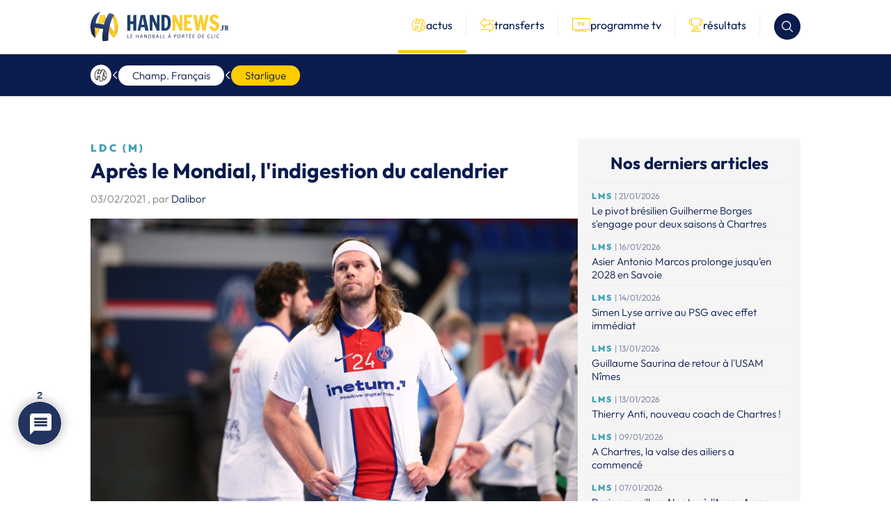

--- FILE ---
content_type: text/html; charset=UTF-8
request_url: https://handnews.fr/2021/ldc-m-apres-le-mondial-lindigestion-du-calendrier/
body_size: 48712
content:
    <!doctype html>
<html lang="fr-FR">
    <head>
        <script>(function(w,d,s,l,i){w[l]=w[l]||[];w[l].push({'gtm.start':
                    new Date().getTime(),event:'gtm.js'});var f=d.getElementsByTagName(s)[0],
                j=d.createElement(s),dl=l!='dataLayer'?'&l='+l:'';j.async=true;j.src=
                'https://www.googletagmanager.com/gtm.js?id='+i+dl;f.parentNode.insertBefore(j,f);
            })(window,document,'script','dataLayer','GTM-MT3WP67T');</script>

        <meta charset="UTF-8">
        <meta name="viewport" content="width=device-width, initial-scale=1">
        <link rel="profile" href="https://gmpg.org/xfn/11">

        <link rel="shortcut icon" href="/wp-content/themes/handnews/assets/img/favicon/favicon.ico">
        <link rel="apple-touch-icon" href="/wp-content/themes/handnews/assets/img/favicon/favicon_handnews_57.png">
        <link rel="apple-touch-icon" sizes="72x72"
              href="/wp-content/themes/handnews/assets/img/favicon/favicon_handnews_72.png">
        <link rel="apple-touch-icon" sizes="114x114"
              href="/wp-content/themes/handnews/assets/img/favicon/favicon_handnews_114.png">
        <link rel="apple-touch-icon" sizes="144x144"
              href="/wp-content/themes/handnews/assets/img/favicon/favicon_handnews_144.png">
        <script src="https://www.google.com/recaptcha/api.js"></script>
        <meta name='robots' content='index, follow, max-image-preview:large, max-snippet:-1, max-video-preview:-1' />

	<!-- This site is optimized with the Yoast SEO plugin v24.7 - https://yoast.com/wordpress/plugins/seo/ -->
	<title>LdC (M) | Après le Mondial, l&#039;indigestion du calendrier - HandNews</title>
	<link rel="canonical" href="https://handnews.fr/2021/ldc-m-apres-le-mondial-lindigestion-du-calendrier/" />
	<meta property="og:locale" content="fr_FR" />
	<meta property="og:type" content="article" />
	<meta property="og:title" content="LdC (M) | Après le Mondial, l&#039;indigestion du calendrier - HandNews" />
	<meta property="og:description" content="Les clubs français engagés en Champions League, Nantes et Paris, reprennent le chemin des parquets en Champions League dès ce jeudi pour les premiers. Donnant le coup d&rsquo;envoi d&rsquo;un mois de février infernal. « Le maitre-mot de cette saison, c&rsquo;est l&rsquo;adaptabilité. » La phrase est signée Franck Maurice, l&rsquo;entraineur de l&rsquo;USAM Nîmes Gard, et elle résume bien [&hellip;]" />
	<meta property="og:url" content="https://handnews.fr/2021/ldc-m-apres-le-mondial-lindigestion-du-calendrier/" />
	<meta property="og:site_name" content="HandNews" />
	<meta property="article:publisher" content="http://www.facebook.com/Handnews.fr" />
	<meta property="article:published_time" content="2021-02-03T12:12:51+00:00" />
	<meta property="article:modified_time" content="2023-12-12T13:39:23+00:00" />
	<meta property="og:image" content="https://handnews.fr/wp-content/uploads/2021/02/panoramic_KDPARPOR26112020_149.jpg" />
	<meta property="og:image:width" content="1800" />
	<meta property="og:image:height" content="1200" />
	<meta property="og:image:type" content="image/jpeg" />
	<meta name="author" content="Dalibor" />
	<meta name="twitter:card" content="summary_large_image" />
	<meta name="twitter:creator" content="@HandNewsfr" />
	<meta name="twitter:site" content="@HandNewsfr" />
	<meta name="twitter:label1" content="Écrit par" />
	<meta name="twitter:data1" content="Dalibor" />
	<meta name="twitter:label2" content="Durée de lecture estimée" />
	<meta name="twitter:data2" content="5 minutes" />
	<script type="application/ld+json" class="yoast-schema-graph">{"@context":"https://schema.org","@graph":[{"@type":"Article","@id":"https://handnews.fr/2021/ldc-m-apres-le-mondial-lindigestion-du-calendrier/#article","isPartOf":{"@id":"https://handnews.fr/2021/ldc-m-apres-le-mondial-lindigestion-du-calendrier/"},"author":{"name":"Dalibor","@id":"https://handnews.fr/#/schema/person/6503d77110027249425d4838dbb7e3cf"},"headline":"LdC (M) | Après le Mondial, l&rsquo;indigestion du calendrier","datePublished":"2021-02-03T12:12:51+00:00","dateModified":"2023-12-12T13:39:23+00:00","mainEntityOfPage":{"@id":"https://handnews.fr/2021/ldc-m-apres-le-mondial-lindigestion-du-calendrier/"},"wordCount":1138,"commentCount":2,"publisher":{"@id":"https://handnews.fr/#organization"},"image":{"@id":"https://handnews.fr/2021/ldc-m-apres-le-mondial-lindigestion-du-calendrier/#primaryimage"},"thumbnailUrl":"https://handnews.fr/wp-content/uploads/2021/02/panoramic_KDPARPOR26112020_149.jpg","keywords":["Champions League","Montpellier","Paris Saint-Germain","USAM Nîmes"],"articleSection":["Ligue des Champions","Starligue"],"inLanguage":"fr-FR","potentialAction":[{"@type":"CommentAction","name":"Comment","target":["https://handnews.fr/2021/ldc-m-apres-le-mondial-lindigestion-du-calendrier/#respond"]}]},{"@type":"WebPage","@id":"https://handnews.fr/2021/ldc-m-apres-le-mondial-lindigestion-du-calendrier/","url":"https://handnews.fr/2021/ldc-m-apres-le-mondial-lindigestion-du-calendrier/","name":"LdC (M) | Après le Mondial, l'indigestion du calendrier - HandNews","isPartOf":{"@id":"https://handnews.fr/#website"},"primaryImageOfPage":{"@id":"https://handnews.fr/2021/ldc-m-apres-le-mondial-lindigestion-du-calendrier/#primaryimage"},"image":{"@id":"https://handnews.fr/2021/ldc-m-apres-le-mondial-lindigestion-du-calendrier/#primaryimage"},"thumbnailUrl":"https://handnews.fr/wp-content/uploads/2021/02/panoramic_KDPARPOR26112020_149.jpg","datePublished":"2021-02-03T12:12:51+00:00","dateModified":"2023-12-12T13:39:23+00:00","breadcrumb":{"@id":"https://handnews.fr/2021/ldc-m-apres-le-mondial-lindigestion-du-calendrier/#breadcrumb"},"inLanguage":"fr-FR","potentialAction":[{"@type":"ReadAction","target":["https://handnews.fr/2021/ldc-m-apres-le-mondial-lindigestion-du-calendrier/"]}]},{"@type":"ImageObject","inLanguage":"fr-FR","@id":"https://handnews.fr/2021/ldc-m-apres-le-mondial-lindigestion-du-calendrier/#primaryimage","url":"https://handnews.fr/wp-content/uploads/2021/02/panoramic_KDPARPOR26112020_149.jpg","contentUrl":"https://handnews.fr/wp-content/uploads/2021/02/panoramic_KDPARPOR26112020_149.jpg","width":1800,"height":1200,"caption":"Mikkel Hansen (Paris Saint-Germain) / Crédit photo : Panoramic / K. Domas"},{"@type":"BreadcrumbList","@id":"https://handnews.fr/2021/ldc-m-apres-le-mondial-lindigestion-du-calendrier/#breadcrumb","itemListElement":[{"@type":"ListItem","position":1,"name":"Accueil","item":"https://handnews.fr/"},{"@type":"ListItem","position":2,"name":"LdC (M) | Après le Mondial, l&rsquo;indigestion du calendrier"}]},{"@type":"WebSite","@id":"https://handnews.fr/#website","url":"https://handnews.fr/","name":"HandNews","description":"Le handball à portée de clic","publisher":{"@id":"https://handnews.fr/#organization"},"potentialAction":[{"@type":"SearchAction","target":{"@type":"EntryPoint","urlTemplate":"https://handnews.fr/?s={search_term_string}"},"query-input":{"@type":"PropertyValueSpecification","valueRequired":true,"valueName":"search_term_string"}}],"inLanguage":"fr-FR"},{"@type":"Organization","@id":"https://handnews.fr/#organization","name":"HandNews","url":"https://handnews.fr/","logo":{"@type":"ImageObject","inLanguage":"fr-FR","@id":"https://handnews.fr/#/schema/logo/image/","url":"https://handnews.fr/wp-content/uploads/2023/12/logo.webp","contentUrl":"https://handnews.fr/wp-content/uploads/2023/12/logo.webp","width":396,"height":84,"caption":"HandNews"},"image":{"@id":"https://handnews.fr/#/schema/logo/image/"},"sameAs":["http://www.facebook.com/Handnews.fr","https://x.com/HandNewsfr","http://www.instagram.com/handnewsfr"]},{"@type":"Person","@id":"https://handnews.fr/#/schema/person/6503d77110027249425d4838dbb7e3cf","name":"Dalibor","image":{"@type":"ImageObject","inLanguage":"fr-FR","@id":"https://handnews.fr/#/schema/person/image/","url":"https://secure.gravatar.com/avatar/bda3780166448dd078fce97a77cc0ef72de88eb49a80ba48dec11ef5aea24841?s=96&d=mm&r=g","contentUrl":"https://secure.gravatar.com/avatar/bda3780166448dd078fce97a77cc0ef72de88eb49a80ba48dec11ef5aea24841?s=96&d=mm&r=g","caption":"Dalibor"},"url":"https://handnews.fr/author/chameau91/"}]}</script>
	<!-- / Yoast SEO plugin. -->


<link rel='dns-prefetch' href='//www.google.com' />
<link rel='dns-prefetch' href='//fonts.googleapis.com' />
<link rel="alternate" type="application/rss+xml" title="HandNews &raquo; Flux" href="https://handnews.fr/feed/" />
<style id='wp-img-auto-sizes-contain-inline-css' type='text/css'>
img:is([sizes=auto i],[sizes^="auto," i]){contain-intrinsic-size:3000px 1500px}
/*# sourceURL=wp-img-auto-sizes-contain-inline-css */
</style>
<style id='wp-block-library-inline-css' type='text/css'>
:root{--wp-block-synced-color:#7a00df;--wp-block-synced-color--rgb:122,0,223;--wp-bound-block-color:var(--wp-block-synced-color);--wp-editor-canvas-background:#ddd;--wp-admin-theme-color:#007cba;--wp-admin-theme-color--rgb:0,124,186;--wp-admin-theme-color-darker-10:#006ba1;--wp-admin-theme-color-darker-10--rgb:0,107,160.5;--wp-admin-theme-color-darker-20:#005a87;--wp-admin-theme-color-darker-20--rgb:0,90,135;--wp-admin-border-width-focus:2px}@media (min-resolution:192dpi){:root{--wp-admin-border-width-focus:1.5px}}.wp-element-button{cursor:pointer}:root .has-very-light-gray-background-color{background-color:#eee}:root .has-very-dark-gray-background-color{background-color:#313131}:root .has-very-light-gray-color{color:#eee}:root .has-very-dark-gray-color{color:#313131}:root .has-vivid-green-cyan-to-vivid-cyan-blue-gradient-background{background:linear-gradient(135deg,#00d084,#0693e3)}:root .has-purple-crush-gradient-background{background:linear-gradient(135deg,#34e2e4,#4721fb 50%,#ab1dfe)}:root .has-hazy-dawn-gradient-background{background:linear-gradient(135deg,#faaca8,#dad0ec)}:root .has-subdued-olive-gradient-background{background:linear-gradient(135deg,#fafae1,#67a671)}:root .has-atomic-cream-gradient-background{background:linear-gradient(135deg,#fdd79a,#004a59)}:root .has-nightshade-gradient-background{background:linear-gradient(135deg,#330968,#31cdcf)}:root .has-midnight-gradient-background{background:linear-gradient(135deg,#020381,#2874fc)}:root{--wp--preset--font-size--normal:16px;--wp--preset--font-size--huge:42px}.has-regular-font-size{font-size:1em}.has-larger-font-size{font-size:2.625em}.has-normal-font-size{font-size:var(--wp--preset--font-size--normal)}.has-huge-font-size{font-size:var(--wp--preset--font-size--huge)}.has-text-align-center{text-align:center}.has-text-align-left{text-align:left}.has-text-align-right{text-align:right}.has-fit-text{white-space:nowrap!important}#end-resizable-editor-section{display:none}.aligncenter{clear:both}.items-justified-left{justify-content:flex-start}.items-justified-center{justify-content:center}.items-justified-right{justify-content:flex-end}.items-justified-space-between{justify-content:space-between}.screen-reader-text{border:0;clip-path:inset(50%);height:1px;margin:-1px;overflow:hidden;padding:0;position:absolute;width:1px;word-wrap:normal!important}.screen-reader-text:focus{background-color:#ddd;clip-path:none;color:#444;display:block;font-size:1em;height:auto;left:5px;line-height:normal;padding:15px 23px 14px;text-decoration:none;top:5px;width:auto;z-index:100000}html :where(.has-border-color){border-style:solid}html :where([style*=border-top-color]){border-top-style:solid}html :where([style*=border-right-color]){border-right-style:solid}html :where([style*=border-bottom-color]){border-bottom-style:solid}html :where([style*=border-left-color]){border-left-style:solid}html :where([style*=border-width]){border-style:solid}html :where([style*=border-top-width]){border-top-style:solid}html :where([style*=border-right-width]){border-right-style:solid}html :where([style*=border-bottom-width]){border-bottom-style:solid}html :where([style*=border-left-width]){border-left-style:solid}html :where(img[class*=wp-image-]){height:auto;max-width:100%}:where(figure){margin:0 0 1em}html :where(.is-position-sticky){--wp-admin--admin-bar--position-offset:var(--wp-admin--admin-bar--height,0px)}@media screen and (max-width:600px){html :where(.is-position-sticky){--wp-admin--admin-bar--position-offset:0px}}

/*# sourceURL=wp-block-library-inline-css */
</style><style id='global-styles-inline-css' type='text/css'>
:root{--wp--preset--aspect-ratio--square: 1;--wp--preset--aspect-ratio--4-3: 4/3;--wp--preset--aspect-ratio--3-4: 3/4;--wp--preset--aspect-ratio--3-2: 3/2;--wp--preset--aspect-ratio--2-3: 2/3;--wp--preset--aspect-ratio--16-9: 16/9;--wp--preset--aspect-ratio--9-16: 9/16;--wp--preset--color--black: #000000;--wp--preset--color--cyan-bluish-gray: #abb8c3;--wp--preset--color--white: #ffffff;--wp--preset--color--pale-pink: #f78da7;--wp--preset--color--vivid-red: #cf2e2e;--wp--preset--color--luminous-vivid-orange: #ff6900;--wp--preset--color--luminous-vivid-amber: #fcb900;--wp--preset--color--light-green-cyan: #7bdcb5;--wp--preset--color--vivid-green-cyan: #00d084;--wp--preset--color--pale-cyan-blue: #8ed1fc;--wp--preset--color--vivid-cyan-blue: #0693e3;--wp--preset--color--vivid-purple: #9b51e0;--wp--preset--gradient--vivid-cyan-blue-to-vivid-purple: linear-gradient(135deg,rgb(6,147,227) 0%,rgb(155,81,224) 100%);--wp--preset--gradient--light-green-cyan-to-vivid-green-cyan: linear-gradient(135deg,rgb(122,220,180) 0%,rgb(0,208,130) 100%);--wp--preset--gradient--luminous-vivid-amber-to-luminous-vivid-orange: linear-gradient(135deg,rgb(252,185,0) 0%,rgb(255,105,0) 100%);--wp--preset--gradient--luminous-vivid-orange-to-vivid-red: linear-gradient(135deg,rgb(255,105,0) 0%,rgb(207,46,46) 100%);--wp--preset--gradient--very-light-gray-to-cyan-bluish-gray: linear-gradient(135deg,rgb(238,238,238) 0%,rgb(169,184,195) 100%);--wp--preset--gradient--cool-to-warm-spectrum: linear-gradient(135deg,rgb(74,234,220) 0%,rgb(151,120,209) 20%,rgb(207,42,186) 40%,rgb(238,44,130) 60%,rgb(251,105,98) 80%,rgb(254,248,76) 100%);--wp--preset--gradient--blush-light-purple: linear-gradient(135deg,rgb(255,206,236) 0%,rgb(152,150,240) 100%);--wp--preset--gradient--blush-bordeaux: linear-gradient(135deg,rgb(254,205,165) 0%,rgb(254,45,45) 50%,rgb(107,0,62) 100%);--wp--preset--gradient--luminous-dusk: linear-gradient(135deg,rgb(255,203,112) 0%,rgb(199,81,192) 50%,rgb(65,88,208) 100%);--wp--preset--gradient--pale-ocean: linear-gradient(135deg,rgb(255,245,203) 0%,rgb(182,227,212) 50%,rgb(51,167,181) 100%);--wp--preset--gradient--electric-grass: linear-gradient(135deg,rgb(202,248,128) 0%,rgb(113,206,126) 100%);--wp--preset--gradient--midnight: linear-gradient(135deg,rgb(2,3,129) 0%,rgb(40,116,252) 100%);--wp--preset--font-size--small: 13px;--wp--preset--font-size--medium: 20px;--wp--preset--font-size--large: 36px;--wp--preset--font-size--x-large: 42px;--wp--preset--spacing--20: 0.44rem;--wp--preset--spacing--30: 0.67rem;--wp--preset--spacing--40: 1rem;--wp--preset--spacing--50: 1.5rem;--wp--preset--spacing--60: 2.25rem;--wp--preset--spacing--70: 3.38rem;--wp--preset--spacing--80: 5.06rem;--wp--preset--shadow--natural: 6px 6px 9px rgba(0, 0, 0, 0.2);--wp--preset--shadow--deep: 12px 12px 50px rgba(0, 0, 0, 0.4);--wp--preset--shadow--sharp: 6px 6px 0px rgba(0, 0, 0, 0.2);--wp--preset--shadow--outlined: 6px 6px 0px -3px rgb(255, 255, 255), 6px 6px rgb(0, 0, 0);--wp--preset--shadow--crisp: 6px 6px 0px rgb(0, 0, 0);}:where(body) { margin: 0; }.wp-site-blocks > .alignleft { float: left; margin-right: 2em; }.wp-site-blocks > .alignright { float: right; margin-left: 2em; }.wp-site-blocks > .aligncenter { justify-content: center; margin-left: auto; margin-right: auto; }:where(.is-layout-flex){gap: 0.5em;}:where(.is-layout-grid){gap: 0.5em;}.is-layout-flow > .alignleft{float: left;margin-inline-start: 0;margin-inline-end: 2em;}.is-layout-flow > .alignright{float: right;margin-inline-start: 2em;margin-inline-end: 0;}.is-layout-flow > .aligncenter{margin-left: auto !important;margin-right: auto !important;}.is-layout-constrained > .alignleft{float: left;margin-inline-start: 0;margin-inline-end: 2em;}.is-layout-constrained > .alignright{float: right;margin-inline-start: 2em;margin-inline-end: 0;}.is-layout-constrained > .aligncenter{margin-left: auto !important;margin-right: auto !important;}.is-layout-constrained > :where(:not(.alignleft):not(.alignright):not(.alignfull)){margin-left: auto !important;margin-right: auto !important;}body .is-layout-flex{display: flex;}.is-layout-flex{flex-wrap: wrap;align-items: center;}.is-layout-flex > :is(*, div){margin: 0;}body .is-layout-grid{display: grid;}.is-layout-grid > :is(*, div){margin: 0;}body{padding-top: 0px;padding-right: 0px;padding-bottom: 0px;padding-left: 0px;}a:where(:not(.wp-element-button)){text-decoration: underline;}:root :where(.wp-element-button, .wp-block-button__link){background-color: #32373c;border-width: 0;color: #fff;font-family: inherit;font-size: inherit;font-style: inherit;font-weight: inherit;letter-spacing: inherit;line-height: inherit;padding-top: calc(0.667em + 2px);padding-right: calc(1.333em + 2px);padding-bottom: calc(0.667em + 2px);padding-left: calc(1.333em + 2px);text-decoration: none;text-transform: inherit;}.has-black-color{color: var(--wp--preset--color--black) !important;}.has-cyan-bluish-gray-color{color: var(--wp--preset--color--cyan-bluish-gray) !important;}.has-white-color{color: var(--wp--preset--color--white) !important;}.has-pale-pink-color{color: var(--wp--preset--color--pale-pink) !important;}.has-vivid-red-color{color: var(--wp--preset--color--vivid-red) !important;}.has-luminous-vivid-orange-color{color: var(--wp--preset--color--luminous-vivid-orange) !important;}.has-luminous-vivid-amber-color{color: var(--wp--preset--color--luminous-vivid-amber) !important;}.has-light-green-cyan-color{color: var(--wp--preset--color--light-green-cyan) !important;}.has-vivid-green-cyan-color{color: var(--wp--preset--color--vivid-green-cyan) !important;}.has-pale-cyan-blue-color{color: var(--wp--preset--color--pale-cyan-blue) !important;}.has-vivid-cyan-blue-color{color: var(--wp--preset--color--vivid-cyan-blue) !important;}.has-vivid-purple-color{color: var(--wp--preset--color--vivid-purple) !important;}.has-black-background-color{background-color: var(--wp--preset--color--black) !important;}.has-cyan-bluish-gray-background-color{background-color: var(--wp--preset--color--cyan-bluish-gray) !important;}.has-white-background-color{background-color: var(--wp--preset--color--white) !important;}.has-pale-pink-background-color{background-color: var(--wp--preset--color--pale-pink) !important;}.has-vivid-red-background-color{background-color: var(--wp--preset--color--vivid-red) !important;}.has-luminous-vivid-orange-background-color{background-color: var(--wp--preset--color--luminous-vivid-orange) !important;}.has-luminous-vivid-amber-background-color{background-color: var(--wp--preset--color--luminous-vivid-amber) !important;}.has-light-green-cyan-background-color{background-color: var(--wp--preset--color--light-green-cyan) !important;}.has-vivid-green-cyan-background-color{background-color: var(--wp--preset--color--vivid-green-cyan) !important;}.has-pale-cyan-blue-background-color{background-color: var(--wp--preset--color--pale-cyan-blue) !important;}.has-vivid-cyan-blue-background-color{background-color: var(--wp--preset--color--vivid-cyan-blue) !important;}.has-vivid-purple-background-color{background-color: var(--wp--preset--color--vivid-purple) !important;}.has-black-border-color{border-color: var(--wp--preset--color--black) !important;}.has-cyan-bluish-gray-border-color{border-color: var(--wp--preset--color--cyan-bluish-gray) !important;}.has-white-border-color{border-color: var(--wp--preset--color--white) !important;}.has-pale-pink-border-color{border-color: var(--wp--preset--color--pale-pink) !important;}.has-vivid-red-border-color{border-color: var(--wp--preset--color--vivid-red) !important;}.has-luminous-vivid-orange-border-color{border-color: var(--wp--preset--color--luminous-vivid-orange) !important;}.has-luminous-vivid-amber-border-color{border-color: var(--wp--preset--color--luminous-vivid-amber) !important;}.has-light-green-cyan-border-color{border-color: var(--wp--preset--color--light-green-cyan) !important;}.has-vivid-green-cyan-border-color{border-color: var(--wp--preset--color--vivid-green-cyan) !important;}.has-pale-cyan-blue-border-color{border-color: var(--wp--preset--color--pale-cyan-blue) !important;}.has-vivid-cyan-blue-border-color{border-color: var(--wp--preset--color--vivid-cyan-blue) !important;}.has-vivid-purple-border-color{border-color: var(--wp--preset--color--vivid-purple) !important;}.has-vivid-cyan-blue-to-vivid-purple-gradient-background{background: var(--wp--preset--gradient--vivid-cyan-blue-to-vivid-purple) !important;}.has-light-green-cyan-to-vivid-green-cyan-gradient-background{background: var(--wp--preset--gradient--light-green-cyan-to-vivid-green-cyan) !important;}.has-luminous-vivid-amber-to-luminous-vivid-orange-gradient-background{background: var(--wp--preset--gradient--luminous-vivid-amber-to-luminous-vivid-orange) !important;}.has-luminous-vivid-orange-to-vivid-red-gradient-background{background: var(--wp--preset--gradient--luminous-vivid-orange-to-vivid-red) !important;}.has-very-light-gray-to-cyan-bluish-gray-gradient-background{background: var(--wp--preset--gradient--very-light-gray-to-cyan-bluish-gray) !important;}.has-cool-to-warm-spectrum-gradient-background{background: var(--wp--preset--gradient--cool-to-warm-spectrum) !important;}.has-blush-light-purple-gradient-background{background: var(--wp--preset--gradient--blush-light-purple) !important;}.has-blush-bordeaux-gradient-background{background: var(--wp--preset--gradient--blush-bordeaux) !important;}.has-luminous-dusk-gradient-background{background: var(--wp--preset--gradient--luminous-dusk) !important;}.has-pale-ocean-gradient-background{background: var(--wp--preset--gradient--pale-ocean) !important;}.has-electric-grass-gradient-background{background: var(--wp--preset--gradient--electric-grass) !important;}.has-midnight-gradient-background{background: var(--wp--preset--gradient--midnight) !important;}.has-small-font-size{font-size: var(--wp--preset--font-size--small) !important;}.has-medium-font-size{font-size: var(--wp--preset--font-size--medium) !important;}.has-large-font-size{font-size: var(--wp--preset--font-size--large) !important;}.has-x-large-font-size{font-size: var(--wp--preset--font-size--x-large) !important;}
/*# sourceURL=global-styles-inline-css */
</style>

<link rel='stylesheet' id='sportspress-general-css' href='//handnews.fr/wp-content/plugins/sportspress/assets/css/sportspress.css?ver=2.7.24' type='text/css' media='all' />
<link rel='stylesheet' id='sportspress-icons-css' href='//handnews.fr/wp-content/plugins/sportspress/assets/css/icons.css?ver=2.7' type='text/css' media='all' />
<link rel='stylesheet' id='sportspress-roboto-css' href='//fonts.googleapis.com/css?family=Roboto%3A400%2C500&#038;subset=cyrillic%2Ccyrillic-ext%2Cgreek%2Cgreek-ext%2Clatin-ext%2Cvietnamese&#038;ver=2.7' type='text/css' media='all' />
<link rel='stylesheet' id='sportspress-style-css' href='//handnews.fr/wp-content/plugins/sportspress/assets/css/sportspress-style.css?ver=2.7' type='text/css' media='all' />
<link rel='stylesheet' id='sportspress-style-ltr-css' href='//handnews.fr/wp-content/plugins/sportspress/assets/css/sportspress-style-ltr.css?ver=2.7' type='text/css' media='all' />
<link rel='stylesheet' id='wpdiscuz-frontend-css-css' href='https://handnews.fr/wp-content/plugins/wpdiscuz/themes/default/style.css?ver=7.6.29' type='text/css' media='all' />
<style id='wpdiscuz-frontend-css-inline-css' type='text/css'>
 #wpdcom .wpd-blog-administrator .wpd-comment-label{color:#ffffff;background-color:#00B38F;border:none}#wpdcom .wpd-blog-administrator .wpd-comment-author, #wpdcom .wpd-blog-administrator .wpd-comment-author a{color:#00B38F}#wpdcom.wpd-layout-1 .wpd-comment .wpd-blog-administrator .wpd-avatar img{border-color:#00B38F}#wpdcom.wpd-layout-2 .wpd-comment.wpd-reply .wpd-comment-wrap.wpd-blog-administrator{border-left:3px solid #00B38F}#wpdcom.wpd-layout-2 .wpd-comment .wpd-blog-administrator .wpd-avatar img{border-bottom-color:#00B38F}#wpdcom.wpd-layout-3 .wpd-blog-administrator .wpd-comment-subheader{border-top:1px dashed #00B38F}#wpdcom.wpd-layout-3 .wpd-reply .wpd-blog-administrator .wpd-comment-right{border-left:1px solid #00B38F}#wpdcom .wpd-blog-editor .wpd-comment-label{color:#ffffff;background-color:#00B38F;border:none}#wpdcom .wpd-blog-editor .wpd-comment-author, #wpdcom .wpd-blog-editor .wpd-comment-author a{color:#00B38F}#wpdcom.wpd-layout-1 .wpd-comment .wpd-blog-editor .wpd-avatar img{border-color:#00B38F}#wpdcom.wpd-layout-2 .wpd-comment.wpd-reply .wpd-comment-wrap.wpd-blog-editor{border-left:3px solid #00B38F}#wpdcom.wpd-layout-2 .wpd-comment .wpd-blog-editor .wpd-avatar img{border-bottom-color:#00B38F}#wpdcom.wpd-layout-3 .wpd-blog-editor .wpd-comment-subheader{border-top:1px dashed #00B38F}#wpdcom.wpd-layout-3 .wpd-reply .wpd-blog-editor .wpd-comment-right{border-left:1px solid #00B38F}#wpdcom .wpd-blog-author .wpd-comment-label{color:#ffffff;background-color:#00B38F;border:none}#wpdcom .wpd-blog-author .wpd-comment-author, #wpdcom .wpd-blog-author .wpd-comment-author a{color:#00B38F}#wpdcom.wpd-layout-1 .wpd-comment .wpd-blog-author .wpd-avatar img{border-color:#00B38F}#wpdcom.wpd-layout-2 .wpd-comment .wpd-blog-author .wpd-avatar img{border-bottom-color:#00B38F}#wpdcom.wpd-layout-3 .wpd-blog-author .wpd-comment-subheader{border-top:1px dashed #00B38F}#wpdcom.wpd-layout-3 .wpd-reply .wpd-blog-author .wpd-comment-right{border-left:1px solid #00B38F}#wpdcom .wpd-blog-contributor .wpd-comment-label{color:#ffffff;background-color:#00B38F;border:none}#wpdcom .wpd-blog-contributor .wpd-comment-author, #wpdcom .wpd-blog-contributor .wpd-comment-author a{color:#00B38F}#wpdcom.wpd-layout-1 .wpd-comment .wpd-blog-contributor .wpd-avatar img{border-color:#00B38F}#wpdcom.wpd-layout-2 .wpd-comment .wpd-blog-contributor .wpd-avatar img{border-bottom-color:#00B38F}#wpdcom.wpd-layout-3 .wpd-blog-contributor .wpd-comment-subheader{border-top:1px dashed #00B38F}#wpdcom.wpd-layout-3 .wpd-reply .wpd-blog-contributor .wpd-comment-right{border-left:1px solid #00B38F}#wpdcom .wpd-blog-subscriber .wpd-comment-label{color:#ffffff;background-color:#00B38F;border:none}#wpdcom .wpd-blog-subscriber .wpd-comment-author, #wpdcom .wpd-blog-subscriber .wpd-comment-author a{color:#00B38F}#wpdcom.wpd-layout-2 .wpd-comment .wpd-blog-subscriber .wpd-avatar img{border-bottom-color:#00B38F}#wpdcom.wpd-layout-3 .wpd-blog-subscriber .wpd-comment-subheader{border-top:1px dashed #00B38F}#wpdcom .wpd-blog-wpseo_manager .wpd-comment-label{color:#ffffff;background-color:#00B38F;border:none}#wpdcom .wpd-blog-wpseo_manager .wpd-comment-author, #wpdcom .wpd-blog-wpseo_manager .wpd-comment-author a{color:#00B38F}#wpdcom.wpd-layout-1 .wpd-comment .wpd-blog-wpseo_manager .wpd-avatar img{border-color:#00B38F}#wpdcom.wpd-layout-2 .wpd-comment .wpd-blog-wpseo_manager .wpd-avatar img{border-bottom-color:#00B38F}#wpdcom.wpd-layout-3 .wpd-blog-wpseo_manager .wpd-comment-subheader{border-top:1px dashed #00B38F}#wpdcom.wpd-layout-3 .wpd-reply .wpd-blog-wpseo_manager .wpd-comment-right{border-left:1px solid #00B38F}#wpdcom .wpd-blog-wpseo_editor .wpd-comment-label{color:#ffffff;background-color:#00B38F;border:none}#wpdcom .wpd-blog-wpseo_editor .wpd-comment-author, #wpdcom .wpd-blog-wpseo_editor .wpd-comment-author a{color:#00B38F}#wpdcom.wpd-layout-1 .wpd-comment .wpd-blog-wpseo_editor .wpd-avatar img{border-color:#00B38F}#wpdcom.wpd-layout-2 .wpd-comment .wpd-blog-wpseo_editor .wpd-avatar img{border-bottom-color:#00B38F}#wpdcom.wpd-layout-3 .wpd-blog-wpseo_editor .wpd-comment-subheader{border-top:1px dashed #00B38F}#wpdcom.wpd-layout-3 .wpd-reply .wpd-blog-wpseo_editor .wpd-comment-right{border-left:1px solid #00B38F}#wpdcom .wpd-blog-sp_player .wpd-comment-label{color:#ffffff;background-color:#00B38F;border:none}#wpdcom .wpd-blog-sp_player .wpd-comment-author, #wpdcom .wpd-blog-sp_player .wpd-comment-author a{color:#00B38F}#wpdcom.wpd-layout-1 .wpd-comment .wpd-blog-sp_player .wpd-avatar img{border-color:#00B38F}#wpdcom.wpd-layout-2 .wpd-comment .wpd-blog-sp_player .wpd-avatar img{border-bottom-color:#00B38F}#wpdcom.wpd-layout-3 .wpd-blog-sp_player .wpd-comment-subheader{border-top:1px dashed #00B38F}#wpdcom.wpd-layout-3 .wpd-reply .wpd-blog-sp_player .wpd-comment-right{border-left:1px solid #00B38F}#wpdcom .wpd-blog-sp_staff .wpd-comment-label{color:#ffffff;background-color:#00B38F;border:none}#wpdcom .wpd-blog-sp_staff .wpd-comment-author, #wpdcom .wpd-blog-sp_staff .wpd-comment-author a{color:#00B38F}#wpdcom.wpd-layout-1 .wpd-comment .wpd-blog-sp_staff .wpd-avatar img{border-color:#00B38F}#wpdcom.wpd-layout-2 .wpd-comment .wpd-blog-sp_staff .wpd-avatar img{border-bottom-color:#00B38F}#wpdcom.wpd-layout-3 .wpd-blog-sp_staff .wpd-comment-subheader{border-top:1px dashed #00B38F}#wpdcom.wpd-layout-3 .wpd-reply .wpd-blog-sp_staff .wpd-comment-right{border-left:1px solid #00B38F}#wpdcom .wpd-blog-sp_event_manager .wpd-comment-label{color:#ffffff;background-color:#00B38F;border:none}#wpdcom .wpd-blog-sp_event_manager .wpd-comment-author, #wpdcom .wpd-blog-sp_event_manager .wpd-comment-author a{color:#00B38F}#wpdcom.wpd-layout-1 .wpd-comment .wpd-blog-sp_event_manager .wpd-avatar img{border-color:#00B38F}#wpdcom.wpd-layout-2 .wpd-comment .wpd-blog-sp_event_manager .wpd-avatar img{border-bottom-color:#00B38F}#wpdcom.wpd-layout-3 .wpd-blog-sp_event_manager .wpd-comment-subheader{border-top:1px dashed #00B38F}#wpdcom.wpd-layout-3 .wpd-reply .wpd-blog-sp_event_manager .wpd-comment-right{border-left:1px solid #00B38F}#wpdcom .wpd-blog-sp_team_manager .wpd-comment-label{color:#ffffff;background-color:#00B38F;border:none}#wpdcom .wpd-blog-sp_team_manager .wpd-comment-author, #wpdcom .wpd-blog-sp_team_manager .wpd-comment-author a{color:#00B38F}#wpdcom.wpd-layout-1 .wpd-comment .wpd-blog-sp_team_manager .wpd-avatar img{border-color:#00B38F}#wpdcom.wpd-layout-2 .wpd-comment .wpd-blog-sp_team_manager .wpd-avatar img{border-bottom-color:#00B38F}#wpdcom.wpd-layout-3 .wpd-blog-sp_team_manager .wpd-comment-subheader{border-top:1px dashed #00B38F}#wpdcom.wpd-layout-3 .wpd-reply .wpd-blog-sp_team_manager .wpd-comment-right{border-left:1px solid #00B38F}#wpdcom .wpd-blog-sp_league_manager .wpd-comment-label{color:#ffffff;background-color:#00B38F;border:none}#wpdcom .wpd-blog-sp_league_manager .wpd-comment-author, #wpdcom .wpd-blog-sp_league_manager .wpd-comment-author a{color:#00B38F}#wpdcom.wpd-layout-1 .wpd-comment .wpd-blog-sp_league_manager .wpd-avatar img{border-color:#00B38F}#wpdcom.wpd-layout-2 .wpd-comment .wpd-blog-sp_league_manager .wpd-avatar img{border-bottom-color:#00B38F}#wpdcom.wpd-layout-3 .wpd-blog-sp_league_manager .wpd-comment-subheader{border-top:1px dashed #00B38F}#wpdcom.wpd-layout-3 .wpd-reply .wpd-blog-sp_league_manager .wpd-comment-right{border-left:1px solid #00B38F}#wpdcom .wpd-blog-post_author .wpd-comment-label{color:#ffffff;background-color:#00B38F;border:none}#wpdcom .wpd-blog-post_author .wpd-comment-author, #wpdcom .wpd-blog-post_author .wpd-comment-author a{color:#00B38F}#wpdcom .wpd-blog-post_author .wpd-avatar img{border-color:#00B38F}#wpdcom.wpd-layout-1 .wpd-comment .wpd-blog-post_author .wpd-avatar img{border-color:#00B38F}#wpdcom.wpd-layout-2 .wpd-comment.wpd-reply .wpd-comment-wrap.wpd-blog-post_author{border-left:3px solid #00B38F}#wpdcom.wpd-layout-2 .wpd-comment .wpd-blog-post_author .wpd-avatar img{border-bottom-color:#00B38F}#wpdcom.wpd-layout-3 .wpd-blog-post_author .wpd-comment-subheader{border-top:1px dashed #00B38F}#wpdcom.wpd-layout-3 .wpd-reply .wpd-blog-post_author .wpd-comment-right{border-left:1px solid #00B38F}#wpdcom .wpd-blog-guest .wpd-comment-label{color:#ffffff;background-color:#00B38F;border:none}#wpdcom .wpd-blog-guest .wpd-comment-author, #wpdcom .wpd-blog-guest .wpd-comment-author a{color:#00B38F}#wpdcom.wpd-layout-3 .wpd-blog-guest .wpd-comment-subheader{border-top:1px dashed #00B38F}#comments, #respond, .comments-area, #wpdcom{}#wpdcom .ql-editor > *{color:#777777}#wpdcom .ql-editor::before{}#wpdcom .ql-toolbar{border:1px solid #DDDDDD;border-top:none}#wpdcom .ql-container{border:1px solid #DDDDDD;border-bottom:none}#wpdcom .wpd-form-row .wpdiscuz-item input[type="text"], #wpdcom .wpd-form-row .wpdiscuz-item input[type="email"], #wpdcom .wpd-form-row .wpdiscuz-item input[type="url"], #wpdcom .wpd-form-row .wpdiscuz-item input[type="color"], #wpdcom .wpd-form-row .wpdiscuz-item input[type="date"], #wpdcom .wpd-form-row .wpdiscuz-item input[type="datetime"], #wpdcom .wpd-form-row .wpdiscuz-item input[type="datetime-local"], #wpdcom .wpd-form-row .wpdiscuz-item input[type="month"], #wpdcom .wpd-form-row .wpdiscuz-item input[type="number"], #wpdcom .wpd-form-row .wpdiscuz-item input[type="time"], #wpdcom textarea, #wpdcom select{border:1px solid #DDDDDD;color:#777777}#wpdcom .wpd-form-row .wpdiscuz-item textarea{border:1px solid #DDDDDD}#wpdcom input::placeholder, #wpdcom textarea::placeholder, #wpdcom input::-moz-placeholder, #wpdcom textarea::-webkit-input-placeholder{}#wpdcom .wpd-comment-text{color:#777777}#wpdcom .wpd-thread-head .wpd-thread-info{border-bottom:2px solid #0a1c4e}#wpdcom .wpd-thread-head .wpd-thread-info.wpd-reviews-tab svg{fill:#0a1c4e}#wpdcom .wpd-thread-head .wpdiscuz-user-settings{border-bottom:2px solid #0a1c4e}#wpdcom .wpd-thread-head .wpdiscuz-user-settings:hover{color:#0a1c4e}#wpdcom .wpd-comment .wpd-follow-link:hover{color:#0a1c4e}#wpdcom .wpd-comment-status .wpd-sticky{color:#0a1c4e}#wpdcom .wpd-thread-filter .wpdf-active{color:#0a1c4e;border-bottom-color:#0a1c4e}#wpdcom .wpd-comment-info-bar{border:1px dashed #3b4a72;background:#e7e9ee}#wpdcom .wpd-comment-info-bar .wpd-current-view i{color:#0a1c4e}#wpdcom .wpd-filter-view-all:hover{background:#0a1c4e}#wpdcom .wpdiscuz-item .wpdiscuz-rating > label{color:#DDDDDD}#wpdcom .wpdiscuz-item .wpdiscuz-rating:not(:checked) > label:hover, .wpdiscuz-rating:not(:checked) > label:hover ~ label{}#wpdcom .wpdiscuz-item .wpdiscuz-rating > input ~ label:hover, #wpdcom .wpdiscuz-item .wpdiscuz-rating > input:not(:checked) ~ label:hover ~ label, #wpdcom .wpdiscuz-item .wpdiscuz-rating > input:not(:checked) ~ label:hover ~ label{color:#FFED85}#wpdcom .wpdiscuz-item .wpdiscuz-rating > input:checked ~ label:hover, #wpdcom .wpdiscuz-item .wpdiscuz-rating > input:checked ~ label:hover, #wpdcom .wpdiscuz-item .wpdiscuz-rating > label:hover ~ input:checked ~ label, #wpdcom .wpdiscuz-item .wpdiscuz-rating > input:checked + label:hover ~ label, #wpdcom .wpdiscuz-item .wpdiscuz-rating > input:checked ~ label:hover ~ label, .wpd-custom-field .wcf-active-star, #wpdcom .wpdiscuz-item .wpdiscuz-rating > input:checked ~ label{color:#FFD700}#wpd-post-rating .wpd-rating-wrap .wpd-rating-stars svg .wpd-star{fill:#DDDDDD}#wpd-post-rating .wpd-rating-wrap .wpd-rating-stars svg .wpd-active{fill:#FFD700}#wpd-post-rating .wpd-rating-wrap .wpd-rate-starts svg .wpd-star{fill:#DDDDDD}#wpd-post-rating .wpd-rating-wrap .wpd-rate-starts:hover svg .wpd-star{fill:#FFED85}#wpd-post-rating.wpd-not-rated .wpd-rating-wrap .wpd-rate-starts svg:hover ~ svg .wpd-star{fill:#DDDDDD}.wpdiscuz-post-rating-wrap .wpd-rating .wpd-rating-wrap .wpd-rating-stars svg .wpd-star{fill:#DDDDDD}.wpdiscuz-post-rating-wrap .wpd-rating .wpd-rating-wrap .wpd-rating-stars svg .wpd-active{fill:#FFD700}#wpdcom .wpd-comment .wpd-follow-active{color:#ff7a00}#wpdcom .page-numbers{color:#555;border:#555 1px solid}#wpdcom span.current{background:#555}#wpdcom.wpd-layout-1 .wpd-new-loaded-comment > .wpd-comment-wrap > .wpd-comment-right{background:#FFFAD6}#wpdcom.wpd-layout-2 .wpd-new-loaded-comment.wpd-comment > .wpd-comment-wrap > .wpd-comment-right{background:#FFFAD6}#wpdcom.wpd-layout-2 .wpd-new-loaded-comment.wpd-comment.wpd-reply > .wpd-comment-wrap > .wpd-comment-right{background:transparent}#wpdcom.wpd-layout-2 .wpd-new-loaded-comment.wpd-comment.wpd-reply > .wpd-comment-wrap{background:#FFFAD6}#wpdcom.wpd-layout-3 .wpd-new-loaded-comment.wpd-comment > .wpd-comment-wrap > .wpd-comment-right{background:#FFFAD6}#wpdcom .wpd-follow:hover i, #wpdcom .wpd-unfollow:hover i, #wpdcom .wpd-comment .wpd-follow-active:hover i{color:#0a1c4e}#wpdcom .wpdiscuz-readmore{cursor:pointer;color:#0a1c4e}.wpd-custom-field .wcf-pasiv-star, #wpcomm .wpdiscuz-item .wpdiscuz-rating > label{color:#DDDDDD}.wpd-wrapper .wpd-list-item.wpd-active{border-top:3px solid #0a1c4e}#wpdcom.wpd-layout-2 .wpd-comment.wpd-reply.wpd-unapproved-comment .wpd-comment-wrap{border-left:3px solid #FFFAD6}#wpdcom.wpd-layout-3 .wpd-comment.wpd-reply.wpd-unapproved-comment .wpd-comment-right{border-left:1px solid #FFFAD6}#wpdcom .wpd-prim-button{background-color:#0a1c4e;color:#FFFFFF}#wpdcom .wpd_label__check i.wpdicon-on{color:#0a1c4e;border:1px solid #858ea7}#wpd-bubble-wrapper #wpd-bubble-all-comments-count{color:#0a1c4e}#wpd-bubble-wrapper > div{background-color:#0a1c4e}#wpd-bubble-wrapper > #wpd-bubble #wpd-bubble-add-message{background-color:#0a1c4e}#wpd-bubble-wrapper > #wpd-bubble #wpd-bubble-add-message::before{border-left-color:#0a1c4e;border-right-color:#0a1c4e}#wpd-bubble-wrapper.wpd-right-corner > #wpd-bubble #wpd-bubble-add-message::before{border-left-color:#0a1c4e;border-right-color:#0a1c4e}.wpd-inline-icon-wrapper path.wpd-inline-icon-first{fill:#0a1c4e}.wpd-inline-icon-count{background-color:#0a1c4e}.wpd-inline-icon-count::before{border-right-color:#0a1c4e}.wpd-inline-form-wrapper::before{border-bottom-color:#0a1c4e}.wpd-inline-form-question{background-color:#0a1c4e}.wpd-inline-form{background-color:#0a1c4e}.wpd-last-inline-comments-wrapper{border-color:#0a1c4e}.wpd-last-inline-comments-wrapper::before{border-bottom-color:#0a1c4e}.wpd-last-inline-comments-wrapper .wpd-view-all-inline-comments{background:#0a1c4e}.wpd-last-inline-comments-wrapper .wpd-view-all-inline-comments:hover,.wpd-last-inline-comments-wrapper .wpd-view-all-inline-comments:active,.wpd-last-inline-comments-wrapper .wpd-view-all-inline-comments:focus{background-color:#0a1c4e}#wpdcom .ql-snow .ql-tooltip[data-mode="link"]::before{content:"Enter link:"}#wpdcom .ql-snow .ql-tooltip.ql-editing a.ql-action::after{content:"Enregistrer"}.comments-area{width:auto}
/*# sourceURL=wpdiscuz-frontend-css-inline-css */
</style>
<link rel='stylesheet' id='wpdiscuz-fa-css' href='https://handnews.fr/wp-content/plugins/wpdiscuz/assets/third-party/font-awesome-5.13.0/css/fa.min.css?ver=7.6.29' type='text/css' media='all' />
<link rel='stylesheet' id='wpdiscuz-combo-css-css' href='https://handnews.fr/wp-content/plugins/wpdiscuz/assets/css/wpdiscuz-combo.min.css?ver=91d5c99c8a99ad3eba57f8cb26ae980f' type='text/css' media='all' />
<link rel='stylesheet' id='stylea875cdbf093d1934e9c6c80198684819-css' href='https://handnews.fr/wp-content/themes/handnews/assets/css/theme.31258b2e35de5237287a.css?v2&#038;ver=1.0.0' type='text/css' media='all' />
<style id='akismet-widget-style-inline-css' type='text/css'>

			.a-stats {
				--akismet-color-mid-green: #357b49;
				--akismet-color-white: #fff;
				--akismet-color-light-grey: #f6f7f7;

				max-width: 350px;
				width: auto;
			}

			.a-stats * {
				all: unset;
				box-sizing: border-box;
			}

			.a-stats strong {
				font-weight: 600;
			}

			.a-stats a.a-stats__link,
			.a-stats a.a-stats__link:visited,
			.a-stats a.a-stats__link:active {
				background: var(--akismet-color-mid-green);
				border: none;
				box-shadow: none;
				border-radius: 8px;
				color: var(--akismet-color-white);
				cursor: pointer;
				display: block;
				font-family: -apple-system, BlinkMacSystemFont, 'Segoe UI', 'Roboto', 'Oxygen-Sans', 'Ubuntu', 'Cantarell', 'Helvetica Neue', sans-serif;
				font-weight: 500;
				padding: 12px;
				text-align: center;
				text-decoration: none;
				transition: all 0.2s ease;
			}

			/* Extra specificity to deal with TwentyTwentyOne focus style */
			.widget .a-stats a.a-stats__link:focus {
				background: var(--akismet-color-mid-green);
				color: var(--akismet-color-white);
				text-decoration: none;
			}

			.a-stats a.a-stats__link:hover {
				filter: brightness(110%);
				box-shadow: 0 4px 12px rgba(0, 0, 0, 0.06), 0 0 2px rgba(0, 0, 0, 0.16);
			}

			.a-stats .count {
				color: var(--akismet-color-white);
				display: block;
				font-size: 1.5em;
				line-height: 1.4;
				padding: 0 13px;
				white-space: nowrap;
			}
		
/*# sourceURL=akismet-widget-style-inline-css */
</style>
<style type="text/css"></style><script type="text/javascript" src="https://handnews.fr/wp-includes/js/jquery/jquery.min.js?ver=3.7.1" id="jquery-core-js"></script>
<script type="text/javascript" src="https://handnews.fr/wp-includes/js/jquery/jquery-migrate.min.js?ver=3.4.1" id="jquery-migrate-js"></script>
        <script src="https://static.admysports.com/hb/site/handnews/hb_handnews.js"></script>
    </head>

<body class="wp-singular post-template-default single single-post postid-217414 single-format-standard wp-theme-handnews">
    <div id="handnews_rd" class="ams-ad"></div>
    <div id="handnews_wp" class="ams-ad"></div>

    <div id="handnews_hthd" class="ams-ad"></div>
    <header class="ds-c-Header ds-u-hspace">
        <div class="ds-c-Header-wrapper ds-u-wrapper">
            <a href="/" title="" class="ds-c-Header-logo">
                <img src="https://handnews.fr/wp-content/themes/handnews/assets/img/logo.webp"
                     alt="HandNews : Le handball à portée de clic" width="198"
                     height="42"/>
            </a>

            <div class="ds-c-Header-menu">
                <nav class="ds-c-headerMenu">
    <a href="/" title="Toutes les actualités de handball"
       data-active="true"    >
        <svg aria-hidden="true" width="20" height="20" viewBox="0 0 20 20" fill="none" xmlns="http://www.w3.org/2000/svg">
<g clip-path="url(#handnews-clip0_379_45-6970c77ced268)">
<path d="M15.2664 17.6209C15.1921 17.6209 15.1171 17.6022 15.0489 17.5647C14.8674 17.4642 14.7782 17.2535 14.8322 17.054C14.839 17.0285 15.5235 14.4522 15.5348 11.3209C15.5445 8.47907 14.9859 4.57925 12.2671 2.13858C12.1141 2.00136 12.0736 1.77791 12.1688 1.59571C12.2476 1.44424 12.4028 1.35352 12.5677 1.35352C12.6015 1.35352 12.636 1.35726 12.6697 1.36551C12.9142 1.4225 15.0819 1.93613 15.8565 2.41226C15.8985 2.43776 15.9359 2.47 15.9674 2.50824C17.2541 4.05737 18.1397 5.92518 18.5281 7.91071C18.9825 10.2344 18.7523 12.6083 17.8427 14.968C17.8232 15.019 17.794 15.0663 17.7573 15.1075C16.5186 16.4819 15.606 17.4672 15.597 17.4769C15.5093 17.5714 15.3893 17.6209 15.2671 17.6209H15.2664Z" fill="white"/>
<path d="M12.5678 1.8041C12.5678 1.8041 14.8862 2.34472 15.6211 2.79612C17.9065 5.54646 19.3094 9.91193 17.4229 14.806C16.1722 16.1939 15.2672 17.1709 15.2672 17.1709C15.2672 17.1709 18.082 6.75217 12.5678 1.8041ZM12.5678 0.904314C12.2379 0.904314 11.9274 1.08652 11.77 1.3887C11.5803 1.75311 11.6613 2.20001 11.9672 2.47369C17.0105 7.00037 14.4251 16.8373 14.3989 16.9363C14.2909 17.3359 14.4693 17.7581 14.8315 17.9583C14.9687 18.034 15.1179 18.0707 15.2672 18.0707C15.5116 18.0707 15.753 17.971 15.9277 17.7821C15.9367 17.7723 16.8515 16.784 18.0917 15.4081C18.1652 15.3264 18.2237 15.2319 18.2627 15.1292C19.203 12.6893 19.4407 10.2313 18.9698 7.82367C18.5671 5.76466 17.6486 3.82712 16.3139 2.22025C16.2509 2.14452 16.1767 2.08003 16.0927 2.0283C15.2754 1.52667 13.1842 1.02279 12.7732 0.926809C12.705 0.911063 12.6368 0.903564 12.5685 0.903564L12.5678 0.904314Z" fill="#0A1C4E"/>
<path d="M15.2672 17.6209C15.1375 17.6209 15.01 17.5654 14.9208 17.4582C14.6171 17.0923 7.47355 8.44985 7.0334 3.72747C7.02291 3.6135 7.0559 3.49952 7.12713 3.40879C7.22611 3.28208 7.69775 2.83368 9.61054 2.38529C9.64503 2.37704 9.67952 2.37329 9.71327 2.37329C9.89772 2.37329 10.0687 2.48726 10.1354 2.66722C12.8288 9.96299 17.2295 14.03 17.7229 14.4694C17.8833 14.6126 17.9201 14.8496 17.8098 15.0348C17.7769 15.091 16.9783 16.4182 15.5424 17.5264C15.4607 17.5894 15.3639 17.6202 15.2679 17.6202L15.2672 17.6209Z" fill="white"/>
<path d="M9.7133 2.82314C12.3069 9.84823 16.4692 13.955 17.423 14.8053C17.423 14.8053 16.6521 16.1017 15.2672 17.1702C15.2672 17.1702 7.91447 8.32309 7.48183 3.68544C7.48183 3.68544 7.8065 3.27004 9.7133 2.82314ZM9.7133 1.92336C9.64506 1.92336 9.57608 1.93086 9.50785 1.94735C7.67678 2.37625 7.01019 2.82839 6.7725 3.13207C6.63153 3.31278 6.56405 3.54072 6.58579 3.76942C6.77924 5.84568 8.19416 8.84121 10.7915 12.6721C12.6863 15.4681 14.4987 17.6539 14.5751 17.7453C14.7529 17.959 15.0093 18.07 15.268 18.07C15.4599 18.07 15.6534 18.0085 15.8168 17.8826C17.3202 16.7226 18.1615 15.3242 18.1968 15.2649C18.4172 14.8945 18.3437 14.4206 18.0221 14.1335C17.5377 13.7016 13.2127 9.70426 10.5576 2.51122C10.4249 2.1513 10.083 1.92261 9.71405 1.92261L9.7133 1.92336Z" fill="#0A1C4E"/>
<path d="M3.93206 17.6225C3.83233 17.6225 3.73485 17.5895 3.65537 17.5272C2.7166 16.7946 1.27994 14.8189 1.2192 14.7349C1.07899 14.5407 1.11498 14.2707 1.30093 14.1208C5.01105 11.129 6.39972 3.04217 6.41322 2.96044C6.43796 2.81272 6.53469 2.68675 6.67116 2.62452C7.24552 2.36358 8.73692 2.35083 9.0301 2.35083C9.30303 2.35083 9.55122 2.35908 9.74843 2.37482C9.99362 2.39432 10.1781 2.60727 10.1623 2.85246C10.0139 5.13567 8.98286 8.28192 7.09781 12.205C5.70314 15.1075 4.33096 17.3825 4.31747 17.405C4.25073 17.5152 4.14051 17.5917 4.01379 17.615C3.98679 17.6202 3.9598 17.6225 3.93206 17.6225Z" fill="white"/>
<path d="M9.03005 2.80067C9.28874 2.80067 9.52568 2.80816 9.71238 2.82316C9.36372 8.18889 3.93126 17.1718 3.93126 17.1718C3.03222 16.4699 1.58282 14.4701 1.58282 14.4701C5.47289 11.3344 6.85706 3.03461 6.85706 3.03461C7.20948 2.8749 8.22399 2.80067 9.03005 2.80067ZM9.03005 1.90088C8.5959 1.90088 7.12775 1.92337 6.48515 2.21505C6.21222 2.33877 6.01876 2.59072 5.96927 2.88614C5.96627 2.90639 5.62061 4.93991 4.8168 7.31384C3.78429 10.3664 2.46985 12.5986 1.01745 13.7698C0.644788 14.0705 0.572806 14.6104 0.853989 14.998C1.00995 15.2132 2.40612 17.123 3.37789 17.8811C3.53685 18.0056 3.73255 18.0715 3.93126 18.0715C3.98524 18.0715 4.03998 18.0663 4.09397 18.0565C4.34666 18.0101 4.56786 17.8571 4.70132 17.6374C4.92777 17.2632 10.2515 8.40258 10.6099 2.8809C10.6422 2.38976 10.2733 1.96386 9.78287 1.92562C9.57442 1.90913 9.31423 1.90088 9.0293 1.90088H9.03005Z" fill="#0A1C4E"/>
<path d="M9.53919 19.5502C8.8636 19.5502 8.4392 19.4797 8.42121 19.4767C8.233 19.4444 8.08529 19.2975 8.05305 19.1093C7.8386 17.8601 7.8371 16.206 8.0478 14.1912C8.14677 13.2464 8.269 12.4538 8.34773 11.9882L4.11273 11.1896C4.028 12.1562 4.16822 14.8255 4.38042 17.132C4.39691 17.3089 4.30769 17.4784 4.15247 17.5654C4.08349 17.6036 4.00776 17.6231 3.93203 17.6231C3.83755 17.6231 3.74307 17.5931 3.66359 17.5346C1.98999 16.2907 1.21167 14.7363 1.17943 14.6703C1.16968 14.6508 1.16143 14.6306 1.15469 14.6103C-0.0682742 10.8387 0.534583 7.76746 1.25516 5.85467C2.03948 3.77466 3.11022 2.59594 3.15521 2.54645C3.16571 2.53446 3.1777 2.52321 3.1897 2.51271C4.99827 0.925338 7.0003 0.478444 7.08428 0.460449C7.11577 0.4537 7.14801 0.449951 7.1795 0.449951C7.33097 0.449951 7.47493 0.526433 7.55891 0.657652C7.66014 0.816614 7.65189 1.02132 7.53867 1.17128C5.53664 3.81665 4.81532 6.56325 4.60087 7.60175L9.13279 8.30958C10.2028 4.15032 12.1283 1.63617 12.2123 1.5282C12.294 1.42322 12.417 1.35949 12.5497 1.35424C12.6105 1.35199 12.6712 1.35049 12.7312 1.35049C14.5293 1.35049 15.8482 2.40099 15.9037 2.44523C16.0791 2.58694 16.1226 2.83663 16.0049 3.02934C12.2843 9.13514 12.5025 18.6586 12.5055 18.7546C12.5115 18.9623 12.3735 19.1475 12.1726 19.2015C11.1041 19.4894 10.151 19.5494 9.53919 19.5494V19.5502Z" fill="white"/>
<path d="M7.17943 0.899804C4.54681 4.37748 4.07592 7.97587 4.07592 7.97587L9.47014 8.81792C10.5049 4.46146 12.5676 1.80409 12.5676 1.80409C12.6224 1.80184 12.6771 1.80109 12.7311 1.80109C14.3912 1.80109 15.6209 2.7961 15.6209 2.7961C11.7848 9.09086 12.0555 18.7681 12.0555 18.7681C11.068 19.0342 10.181 19.101 9.53912 19.101C8.89727 19.101 8.49687 19.0335 8.49687 19.0335C7.99749 16.1197 8.86878 11.629 8.86878 11.629L3.76774 10.667C3.40108 11.3966 3.9327 17.1732 3.9327 17.1732C2.32733 15.9802 1.58426 14.4716 1.58426 14.4716C-0.705696 7.40976 3.48731 2.85009 3.48731 2.85009C5.22764 1.32195 7.17943 0.899804 7.17943 0.899804ZM7.17943 1.74e-05C7.15919 1.74e-05 7.13894 1.74e-05 7.1187 0.00226687C7.06471 0.00601598 7.01222 0.014264 6.96123 0.027011C6.68905 0.089996 4.69302 0.594626 2.8942 2.1745C2.8702 2.1955 2.84696 2.21799 2.82596 2.24124C2.77798 2.29297 1.65024 3.53468 0.835937 5.69491C0.359801 6.95686 0.0838661 8.28105 0.0163822 9.63073C-0.0675979 11.3111 0.171595 13.0327 0.727213 14.7475C0.74071 14.7888 0.757206 14.8285 0.775952 14.8675C0.810444 14.9372 1.63525 16.5861 3.39508 17.8938C3.55329 18.0115 3.74225 18.0715 3.93195 18.0715C4.08342 18.0715 4.23488 18.0332 4.37285 17.956C4.68252 17.782 4.86098 17.4424 4.82799 17.0892C4.82649 17.0757 4.70427 15.7403 4.61954 14.2984C4.54381 13.0079 4.53181 12.2124 4.54156 11.7265L7.83253 12.3473C7.59933 13.847 7.22142 16.919 7.60983 19.1835C7.67431 19.5599 7.96974 19.8546 8.34615 19.9183C8.39414 19.9265 8.83804 19.9985 9.53987 19.9985C10.4696 19.9985 11.3949 19.8763 12.291 19.6349C12.6929 19.5269 12.9681 19.1572 12.9561 18.7411C12.9561 18.7178 12.8961 16.3304 13.2972 13.2254C13.9593 8.09959 15.345 4.97883 16.3902 3.26324C16.6249 2.87858 16.5387 2.3792 16.1878 2.09577C16.1278 2.04703 14.6881 0.900554 12.7319 0.900554C12.6659 0.900554 12.5984 0.902053 12.5332 0.904303C12.2677 0.9148 12.021 1.04227 11.8583 1.25147C11.7743 1.35944 9.91403 3.78737 8.80354 7.80191L5.14666 7.2313C5.44584 6.01734 6.19341 3.69889 7.88876 1.45392C8.00873 1.30096 8.07997 1.10825 8.07997 0.899054C8.07997 0.419918 7.70581 0.0285106 7.23417 0.000767222C7.21617 1.74e-05 7.19818 -0.000732422 7.18018 -0.000732422L7.17943 1.74e-05Z" fill="#0A1C4E"/>
</g>
<defs>
<clipPath id="handnews-clip0_379_45-6970c77ced268">
<rect width="19.2044" height="20" fill="white"/>
</clipPath>
</defs>
</svg>

        <span>actus</span>
    </a>
    <a href="https://handnews.fr/transferts/" title="Tous les transferts de joueur de handball"
           >
        <svg aria-hidden="true" width="20" height="20" viewBox="0 0 20 20" fill="none" xmlns="http://www.w3.org/2000/svg">
<path d="M14.4287 6.51329C14.1882 6.25409 13.8318 6.16904 13.4997 6.28973C13.1676 6.41123 12.9497 6.70526 12.9326 7.05843L12.8136 9.45201H8.18517L6.63805 9.45282C6.34644 9.45282 6.10587 9.68125 6.09129 9.97285L5.97303 12.3421L1.23284 7.24068C1.04573 7.0398 1.04573 6.7247 1.23284 6.52382L5.97303 1.42237L6.09129 3.79165C6.10587 4.08326 6.34644 4.31168 6.63805 4.31168H19.4249C19.7262 4.31168 19.9716 4.06625 19.9716 3.76492C19.9716 3.4636 19.7262 3.21816 19.4249 3.21816H7.15888L7.03981 0.824579C7.02199 0.471414 6.80491 0.17657 6.4728 0.0558781C6.1407 -0.0648137 5.78429 0.0202376 5.54372 0.279441L0.431736 5.77861C-0.143372 6.39746 -0.143372 7.36623 0.431736 7.98508L5.54291 13.4859C5.71139 13.6673 5.93658 13.7637 6.16986 13.7637C6.2703 13.7637 6.37155 13.7459 6.47118 13.7094C6.80329 13.5879 7.02118 13.2939 7.03819 12.9407L7.15726 10.5471H11.7857L13.3328 10.5463C13.6244 10.5463 13.865 10.3179 13.8796 10.0263L13.9978 7.65703L18.738 12.7585C18.9251 12.9594 18.9251 13.2745 18.738 13.4753L13.9978 18.5768L13.8796 16.2075C13.865 15.9159 13.6244 15.6875 13.3328 15.6875H0.546758C0.245434 15.6875 0 15.9329 0 16.2342C0 16.5356 0.245434 16.781 0.546758 16.781H12.8136L12.9326 19.1746C12.9505 19.5277 13.1676 19.8226 13.4997 19.9433C13.5993 19.9797 13.7013 19.9976 13.801 19.9976C14.0351 19.9976 14.2594 19.9012 14.4279 19.7197L19.5391 14.2181C20.1142 13.5993 20.1142 12.6305 19.5391 12.0117L14.4279 6.51005L14.4287 6.51329Z" fill="#0A1C4E"/>
</svg>

        <span>transferts</span>
    </a>
    <a href="https://handnews.fr/programme-tv/" title="Tous les programme TV des matchs de handball"
           >
        <svg aria-hidden="true" width="26" height="20" viewBox="0 0 26 20" fill="none" xmlns="http://www.w3.org/2000/svg">
<g clip-path="url(#TV-clip0_379_36-6970c77ced2af)">
<path d="M20.7548 18.9027C19.0218 18.1429 16.0039 17.689 12.6817 17.689C9.35958 17.689 6.33672 18.1429 4.6037 18.9027C4.31431 19.0292 4.18284 19.3682 4.30935 19.6568C4.4003 19.8652 4.60618 19.9991 4.83355 19.9991C4.91293 19.9991 4.99065 19.9826 5.06341 19.9512C6.65504 19.2525 9.50262 18.8358 12.6801 18.8358C15.8576 18.8358 18.7027 19.2525 20.2943 19.9512C20.3671 19.9834 20.4448 19.9991 20.5242 19.9991C20.7515 19.9991 20.9574 19.8643 21.0484 19.6568C21.1095 19.5171 21.1129 19.3608 21.0575 19.2186C21.0021 19.0764 20.8937 18.9639 20.754 18.9027H20.7548Z" fill="#0A1C4E"/>
<path d="M24.5955 0H1.07983C0.484518 0 0 0.484518 0 1.07983V16.1321C0 16.7274 0.484518 17.212 1.07983 17.212H24.5955C25.1908 17.212 25.6753 16.7274 25.6753 16.1321V1.07983C25.6753 0.484518 25.1908 0 24.5955 0ZM2.93108 16.0709C2.20844 16.0734 1.70408 16.0742 1.35764 16.0742C1.30307 16.0742 1.227 16.0742 1.14515 16.0742V1.14515H24.5293V16.066C20.5242 16.0594 16.8209 16.0561 13.5202 16.0561C7.9623 16.0561 4.81293 16.0652 2.93108 16.0709Z" fill="#0A1C4E"/>
<path d="M7.64478 6.96361V5.90527H12.2725V6.96361H7.64478ZM9.35216 11.3598V5.98217H10.5651V11.3598H9.35216Z" fill="#0A1C4E"/>
<path d="M14.4519 11.3598L12.3501 5.90527H13.6482L15.2473 10.3172H14.714L16.3362 5.90527H17.6186L15.4937 11.3598H14.4502H14.4519Z" fill="#0A1C4E"/>
</g>
<defs>
<clipPath id="TV-clip0_379_36-6970c77ced2af">
<rect width="25.6745" height="20" fill="white"/>
</clipPath>
</defs>
</svg>

        <span>programme tv</span>
    </a>
    <a href="https://handnews.fr/championnat-resultat/" title="Résultats des championnats de handball"
           >
        <svg aria-hidden="true" width="20" height="20" viewBox="0 0 20 20" fill="none" xmlns="http://www.w3.org/2000/svg">
<path d="M17.9759 1.86985H16.4946V1.75602C16.4946 0.787694 15.7069 0 14.7385 0H4.69317C3.72484 0 2.93715 0.787694 2.93715 1.75602V1.79066H1.60013C0.717585 1.79149 0 2.4035 0 3.15655V6.35351C0 7.56846 0.646651 8.70257 1.82201 9.54801C2.60393 10.1097 4.08281 10.4726 4.76575 10.617C5.44457 11.2826 6.27928 11.8113 7.21792 12.1536V14.9555H6.98944C5.67882 14.9555 4.59749 15.9568 4.48284 17.2534L3.51287 18.1541C3.18954 18.4543 3.08479 18.9137 3.24645 19.3245C3.40812 19.7352 3.79743 20.0008 4.2387 20.0008H15.1938C15.6351 20.0008 16.0244 19.7352 16.1861 19.3245C16.3477 18.9137 16.243 18.4543 15.9197 18.1541L14.9497 17.2534C14.8359 15.9568 13.7537 14.9555 12.4431 14.9555H12.2138V12.1536C13.1046 11.8286 13.903 11.3362 14.562 10.7176C14.5727 10.7159 14.5843 10.7151 14.595 10.7126C15.6491 10.4949 17.053 10.1295 17.7549 9.62554C18.9294 8.78093 19.5769 7.64599 19.5769 6.43187V3.23491C19.5769 2.48185 18.8593 1.86985 17.9767 1.86985H17.9759ZM15.2648 18.9624C15.2458 19.0111 15.2103 19.0111 15.1938 19.0111H4.23788C4.22055 19.0111 4.18591 19.0111 4.16612 18.9624C4.14715 18.9137 4.17272 18.8898 4.18509 18.8783L5.16084 17.9718H10.1551C10.4281 17.9718 10.65 17.7499 10.65 17.4769C10.65 17.2039 10.4281 16.982 10.1551 16.982H5.54438C5.74975 16.3791 6.31887 15.9436 6.98862 15.9436H12.4423C13.2844 15.9436 13.9698 16.6315 13.9698 17.4769C13.9698 17.6138 14.0275 17.7458 14.1282 17.839L15.2458 18.8774C15.2582 18.889 15.2837 18.9129 15.2648 18.9616V18.9624ZM8.20686 14.9555V12.4357C8.69268 12.5371 9.19746 12.5932 9.71627 12.5932C10.2351 12.5932 10.739 12.5379 11.2248 12.4365V14.9563H8.20686V14.9555ZM0.988948 3.15655C0.988948 2.97921 1.25041 2.78044 1.60013 2.78044H2.93715V6.37743C2.93715 7.44886 3.23408 8.45843 3.75701 9.33933C3.24893 9.18344 2.7293 8.98218 2.39855 8.74464C1.48961 8.09056 0.988123 7.24183 0.988123 6.35351V3.15655H0.988948ZM3.9261 6.37743V1.75602C3.9261 1.33289 4.27004 0.988948 4.69317 0.988948H14.7377C15.1608 0.988948 15.5048 1.33289 15.5048 1.75602V6.37743C15.5048 8.66381 13.8692 10.6104 11.5993 11.318C11.582 11.3222 11.5655 11.3271 11.549 11.3337C10.9725 11.5078 10.3563 11.6043 9.71544 11.6043C9.07456 11.6043 8.45513 11.5078 7.87694 11.3329C7.86292 11.3279 7.8489 11.3238 7.83487 11.3197C5.56335 10.6137 3.9261 8.66546 3.9261 6.37826V6.37743ZM15.5996 9.45728C16.1679 8.54834 16.4946 7.49753 16.4946 6.37743V2.85879H17.9759C18.3256 2.85879 18.5871 3.05757 18.5871 3.23491V6.43187C18.5871 7.31937 18.0864 8.16892 17.1775 8.823C16.8781 9.03827 16.3411 9.25355 15.6005 9.4581L15.5996 9.45728Z" fill="#0A1C4E"/>
</svg>

        <span>résultats</span>
    </a>
</nav>            </div>
            <div class="ds-c-Header-search">
                <button data-jsclick="toogleSearch">
                    <svg width="16" height="16" viewBox="0 0 16 16" fill="none" xmlns="http://www.w3.org/2000/svg">
                        <path d="M15.8046 14.8621L11.8254 10.8829C12.7667 9.73375 13.3333 8.26542 13.3333 6.66708C13.3333 2.99083 10.3425 0 6.66667 0C2.99083 0 0 2.99083 0 6.66667C0 10.3425 2.99083 13.3333 6.66667 13.3333C8.26542 13.3333 9.73333 12.7667 10.8825 11.8254L14.8617 15.8046C15.1225 16.0654 15.5437 16.0654 15.8042 15.8046C16.0646 15.5437 16.065 15.1225 15.8042 14.8621H15.8046ZM1.33333 6.66667C1.33333 3.72583 3.72583 1.33333 6.66667 1.33333C9.6075 1.33333 12 3.72583 12 6.66667C12 9.6075 9.6075 12 6.66667 12C3.72583 12 1.33333 9.6075 1.33333 6.66667Z"
                              fill="white"/>
                    </svg>
                </button>
            </div>
        </div>
    </header>


    <div class="ds-c-content">
<ds-search class="ds-c-panelFilters ds-c-search">
    <div class="ds-c-panelFilters-bg" data-jsclick="!this.closeFilters"></div>
    <div class="ds-c-panelFilters-panel">
        <button class="ds-c-panelFilters-panel-close" data-jsclick="!this.closeSearch"></button>
        <div class="ds-c-panelFilters-panel-wrapper">
            <form method="get" action="/" class="ds-c-form">
                <p class="ds-u-h2 ds-c-filtersForm-title">
                    Recherche
                </p>

                <div class="ds-c-form-raw">
                    <input type="text" name="s" placeholder="Votre recherche" required>
                </div>
                <p class="message no-result">Pas de résultat</p>
                <p class="message min-char">Veuillez taper au moins 3 caractères...</p>
                <img
                        src="/wp-content/themes/handnews/assets/img/ballon64_2-1.gif"
                        class="loader-listing"
                />
                <div class="ds-c-filtersForm-filters" data-list="search-list">
                </div>
                <div class="ds-c-filtersForm-actions">
                    <button type="submit" class="ds-c-Btn send-search">
                        Tout afficher
                    </button>
                    <button type="reset" data-jsclick="this.closeSearch">Fermer</button>
                </div>
            </form>
        </div>
    </div>
</ds-search><div class="ds-c-homeMenu ds-u-hspace">
    <div class="ds-c-homeMenu-wrapper ds-u-wrapper">
        <ds-nav class="ds-c-homeMenu-nav">
                            <div class="ds-c-homeMenu-nav-active">
                                            <a href="/" title="Accueil" class="ds-c-homeMenu-nav-active-item"
                           data-home>
                                                            <svg aria-hidden="true" width="20" height="20" viewBox="0 0 20 20" fill="none" xmlns="http://www.w3.org/2000/svg">
<g clip-path="url(#handnews-clip0_77_10705-6970c77ce735e)">
<path d="M15.2664 17.6208C15.1921 17.6208 15.1172 17.6021 15.0489 17.5646C14.8675 17.4641 14.7782 17.2534 14.8322 17.054C14.839 17.0285 15.5236 14.4521 15.5348 11.3208C15.5446 8.47899 14.9859 4.57916 12.2671 2.13849C12.1141 2.00128 12.0736 1.77783 12.1689 1.59562C12.2476 1.44416 12.4028 1.35343 12.5678 1.35343C12.6015 1.35343 12.636 1.35718 12.6697 1.36543C12.9142 1.42241 15.0819 1.93604 15.8565 2.41218C15.8985 2.43767 15.936 2.46991 15.9675 2.50816C17.2542 4.05729 18.1397 5.92509 18.5281 7.91062C18.9825 10.2343 18.7523 12.6083 17.8428 14.9679C17.8233 15.0189 17.794 15.0662 17.7573 15.1074C16.5186 16.4818 15.606 17.4671 15.597 17.4769C15.5093 17.5713 15.3893 17.6208 15.2671 17.6208H15.2664Z" fill="white"/>
<path d="M12.5678 1.80407C12.5678 1.80407 14.8862 2.34469 15.621 2.79609C17.9065 5.54643 19.3094 9.9119 17.4229 14.806C16.1722 16.1939 15.2671 17.1709 15.2671 17.1709C15.2671 17.1709 18.082 6.75215 12.5678 1.80407ZM12.5678 0.904286C12.2378 0.904286 11.9274 1.08649 11.77 1.38867C11.5803 1.75308 11.6612 2.19998 11.9672 2.47366C17.0105 7.00034 14.4251 16.8373 14.3988 16.9362C14.2909 17.3359 14.4693 17.758 14.8315 17.9582C14.9687 18.034 15.1179 18.0707 15.2671 18.0707C15.5116 18.0707 15.753 17.971 15.9277 17.782C15.9367 17.7723 16.8515 16.784 18.0917 15.4081C18.1652 15.3264 18.2237 15.2319 18.2627 15.1292C19.2029 12.6892 19.4406 10.2313 18.9697 7.82364C18.5671 5.76463 17.6486 3.82709 16.3139 2.22022C16.2509 2.14449 16.1767 2.08001 16.0927 2.02827C15.2754 1.52664 13.1841 1.02276 12.7732 0.92678C12.705 0.911034 12.6368 0.903536 12.5685 0.903536L12.5678 0.904286Z" fill="#212121"/>
<path d="M15.2671 17.6208C15.1374 17.6208 15.0099 17.5653 14.9207 17.4581C14.617 17.0922 7.47347 8.44974 7.03333 3.72736C7.02283 3.61339 7.05582 3.49942 7.12706 3.40869C7.22603 3.28197 7.69767 2.83358 9.61046 2.38518C9.64496 2.37694 9.67945 2.37319 9.71319 2.37319C9.89765 2.37319 10.0686 2.48716 10.1353 2.66712C12.8287 9.96288 17.2294 14.0299 17.7228 14.4693C17.8832 14.6125 17.92 14.8495 17.8098 15.0347C17.7768 15.0909 16.9782 16.4181 15.5423 17.5263C15.4606 17.5893 15.3638 17.6201 15.2679 17.6201L15.2671 17.6208Z" fill="white"/>
<path d="M9.71319 2.82308C12.3068 9.84816 16.4691 13.9549 17.4229 14.8052C17.4229 14.8052 16.652 16.1017 15.2671 17.1702C15.2671 17.1702 7.91437 8.32302 7.48172 3.68537C7.48172 3.68537 7.80639 3.26997 9.71319 2.82308ZM9.71319 1.92329C9.64496 1.92329 9.57597 1.93079 9.50774 1.94729C7.67667 2.37618 7.01008 2.82833 6.77239 3.13201C6.63142 3.31271 6.56394 3.54066 6.58568 3.76935C6.77914 5.84561 8.19405 8.84115 10.7914 12.672C12.6862 15.4681 14.4986 17.6538 14.575 17.7453C14.7527 17.959 15.0092 18.07 15.2679 18.07C15.4598 18.07 15.6533 18.0085 15.8167 17.8825C17.3201 16.7225 18.1614 15.3241 18.1967 15.2649C18.4171 14.8945 18.3436 14.4206 18.022 14.1334C17.5376 13.7015 13.2126 9.70419 10.5575 2.51115C10.4248 2.15124 10.0829 1.92254 9.71394 1.92254L9.71319 1.92329Z" fill="#212121"/>
<path d="M3.93207 17.6223C3.83234 17.6223 3.73486 17.5893 3.65538 17.5271C2.7166 16.7945 1.27995 14.8187 1.21921 14.7347C1.07899 14.5405 1.11499 14.2706 1.30094 14.1206C5.01106 11.1289 6.39973 3.04203 6.41323 2.9603C6.43797 2.81258 6.5347 2.68661 6.67116 2.62438C7.24553 2.36344 8.73692 2.35069 9.0301 2.35069C9.30304 2.35069 9.55123 2.35894 9.74843 2.37469C9.99362 2.39418 10.1781 2.60713 10.1623 2.85232C10.0139 5.13553 8.98287 8.28178 7.09781 12.2049C5.70315 15.1074 4.33097 17.3824 4.31747 17.4049C4.25074 17.5151 4.14052 17.5916 4.0138 17.6148C3.9868 17.6201 3.95981 17.6223 3.93207 17.6223Z" fill="white"/>
<path d="M9.03011 2.80058C9.2888 2.80058 9.52574 2.80808 9.71245 2.82308C9.36378 8.18881 3.93132 17.1717 3.93132 17.1717C3.03228 16.4698 1.58288 14.4701 1.58288 14.4701C5.47295 11.3343 6.85712 3.03453 6.85712 3.03453C7.20954 2.87482 8.22405 2.80058 9.03011 2.80058ZM9.03011 1.9008C8.59596 1.9008 7.12781 1.92329 6.48521 2.21497C6.21228 2.33869 6.01882 2.59064 5.96934 2.88606C5.96634 2.90631 5.62067 4.93983 4.81686 7.31376C3.78435 10.3663 2.46992 12.5985 1.01751 13.7697C0.644849 14.0704 0.572867 14.6103 0.85405 14.9979C1.01001 15.2131 2.40618 17.1229 3.37795 17.881C3.53691 18.0055 3.73262 18.0715 3.93132 18.0715C3.98531 18.0715 4.04004 18.0662 4.09403 18.0565C4.34672 18.01 4.56792 17.857 4.70139 17.6373C4.92783 17.2631 10.2516 8.4025 10.61 2.88082C10.6422 2.38968 10.2733 1.96378 9.78293 1.92554C9.57448 1.90905 9.31429 1.9008 9.02936 1.9008H9.03011Z" fill="#212121"/>
<path d="M9.53923 19.5501C8.86364 19.5501 8.43924 19.4796 8.42125 19.4766C8.23304 19.4444 8.08533 19.2974 8.05308 19.1092C7.83864 17.86 7.83714 16.2059 8.04784 14.1911C8.14681 13.2464 8.26903 12.4538 8.34776 11.9882L4.11277 11.1896C4.02804 12.1561 4.16826 14.8255 4.38046 17.1319C4.39695 17.3089 4.30772 17.4783 4.15251 17.5653C4.08353 17.6036 4.0078 17.6231 3.93206 17.6231C3.83759 17.6231 3.74311 17.5931 3.66363 17.5346C1.99003 16.2906 1.21171 14.7362 1.17947 14.6703C1.16972 14.6508 1.16147 14.6305 1.15472 14.6103C-0.0682361 10.8387 0.534621 7.76741 1.2552 5.85461C2.03951 3.7746 3.11026 2.59588 3.15525 2.5464C3.16575 2.5344 3.17774 2.52315 3.18974 2.51265C4.99831 0.925281 7.00034 0.478387 7.08432 0.460391C7.11581 0.453643 7.14805 0.449894 7.17954 0.449894C7.33101 0.449894 7.47497 0.526376 7.55895 0.657595C7.66018 0.816557 7.65193 1.02126 7.53871 1.17122C5.53668 3.81659 4.81535 6.56319 4.6009 7.6017L9.13283 8.30953C10.2028 4.15026 12.1284 1.63611 12.2123 1.52814C12.2941 1.42316 12.417 1.35943 12.5498 1.35418C12.6105 1.35193 12.6712 1.35043 12.7312 1.35043C14.5293 1.35043 15.8482 2.40093 15.9037 2.44517C16.0792 2.58689 16.1227 2.83658 16.0049 3.02928C12.2843 9.13508 12.5025 18.6586 12.5055 18.7545C12.5115 18.9622 12.3736 19.1475 12.1726 19.2014C11.1041 19.4894 10.1511 19.5494 9.53923 19.5494V19.5501Z" fill="white"/>
<path d="M7.17954 0.899787C4.54692 4.37746 4.07603 7.97586 4.07603 7.97586L9.47025 8.81791C10.505 4.46144 12.5678 1.80407 12.5678 1.80407C12.6225 1.80182 12.6772 1.80107 12.7312 1.80107C14.3913 1.80107 15.621 2.79609 15.621 2.79609C11.785 9.09084 12.0556 18.768 12.0556 18.768C11.0681 19.0342 10.1811 19.101 9.53924 19.101C8.89739 19.101 8.49698 19.0335 8.49698 19.0335C7.9976 16.1197 8.86889 11.629 8.86889 11.629L3.76786 10.667C3.40119 11.3965 3.93282 17.1732 3.93282 17.1732C2.32745 15.9802 1.58437 14.4716 1.58437 14.4716C-0.705582 7.40974 3.48742 2.85007 3.48742 2.85007C5.22776 1.32194 7.17954 0.899787 7.17954 0.899787ZM7.17954 2.33878e-07C7.1593 2.33878e-07 7.13905 2.33878e-07 7.11881 0.0022497C7.06482 0.00599881 7.01233 0.0142469 6.96135 0.0269938C6.68916 0.0899789 4.69314 0.594609 2.89431 2.17448C2.87032 2.19548 2.84707 2.21797 2.82608 2.24122C2.77809 2.29296 1.65036 3.53466 0.836052 5.6949C0.359915 6.95685 0.0839806 8.28103 0.0164966 9.63071C-0.0674834 11.3111 0.17171 13.0327 0.727328 14.7475C0.740825 14.7887 0.757321 14.8285 0.776066 14.8675C0.810558 14.9372 1.63536 16.5861 3.39519 17.8937C3.55341 18.0115 3.74236 18.0715 3.93207 18.0715C4.08353 18.0715 4.23499 18.0332 4.37296 17.956C4.68264 17.782 4.8611 17.4424 4.8281 17.0892C4.8266 17.0757 4.70438 15.7403 4.61965 14.2984C4.54392 13.0079 4.53192 12.2123 4.54167 11.7265L7.83264 12.3473C7.59945 13.847 7.22154 16.919 7.60994 19.1834C7.67443 19.5599 7.96986 19.8545 8.34627 19.9183C8.39426 19.9265 8.83815 19.9985 9.53998 19.9985C10.4698 19.9985 11.395 19.8763 12.2911 19.6348C12.693 19.5269 12.9682 19.1572 12.9562 18.741C12.9562 18.7178 12.8962 16.3304 13.2973 13.2254C13.9594 8.09958 15.3451 4.97882 16.3904 3.26323C16.6251 2.87857 16.5388 2.37919 16.1879 2.09575C16.1279 2.04701 14.6883 0.900536 12.732 0.900536C12.666 0.900536 12.5985 0.902036 12.5333 0.904285C12.2678 0.914783 12.0211 1.04225 11.8584 1.25145C11.7745 1.35943 9.91415 3.78735 8.80366 7.8019L5.14678 7.23128C5.44596 6.01732 6.19353 3.69887 7.88888 1.4539C8.00885 1.30094 8.08008 1.10824 8.08008 0.899037C8.08008 0.419901 7.70592 0.0284935 7.23428 0.000750056C7.21629 2.33878e-07 7.19829 -0.000749588 7.18029 -0.000749588L7.17954 2.33878e-07Z" fill="#212121"/>
</g>
<defs>
<clipPath id="handnews-clip0_77_10705-6970c77ce735e">
<rect width="19.2044" height="20" fill="white"/>
</clipPath>
</defs>
</svg>

                                                        <span>Accueil</span>
                        </a>
                        <span class="ds-c-homeMenu-nav-active-separ accSepa"><svg aria-hidden="true" width="10" height="16" viewBox="0 0 10 16" fill="none" xmlns="http://www.w3.org/2000/svg">
<path d="M9 1L2 8.00125L9 15" stroke="#0A1C4E" stroke-width="1.5"/>
</svg>
</span>
                                            <a href="https://handnews.fr/category/france/" title="Champ. Français" class="ds-c-homeMenu-nav-active-item"
                           >
                                                        <span>Champ. Français</span>
                        </a>
                        <span class="ds-c-homeMenu-nav-active-separ "><svg aria-hidden="true" width="10" height="16" viewBox="0 0 10 16" fill="none" xmlns="http://www.w3.org/2000/svg">
<path d="M9 1L2 8.00125L9 15" stroke="#0A1C4E" stroke-width="1.5"/>
</svg>
</span>
                    
                    <a href="https://handnews.fr/category/france/lsl/" class="ds-c-homeMenu-nav-active-item" data-current>
                        Starligue
                    </a>
                </div>
                        

        </ds-nav>
    </div>

</div>
<div class="ds-c-TopContentExtra ds-u-hspace">
    <div id="handnews_htd" class="ams-ad"></div>
</div><div class="ds-c-single ds-u-hspace">
        <article class="ds-c-single-wrapper ds-u-wrapper">
        <main class="ds-c-single-main">
            <header>
                <p class="ds-c-single-category ds-u-category-big">LdC (M) </p>
                <h1> Après le Mondial, l&#039;indigestion du calendrier</h1>
                <p class="ds-c-single-meta">
                    <time pubdate datetime="2021-02-03 12:12:51">03/02/2021</time>
                                            , par <span>Dalibor</span>
                                    </p>
            </header>
            <div class="ds-c-single-content ds-c-wysisyg">
                <figure id="attachment_217420" aria-describedby="caption-attachment-217420" style="width: 1800px" class="wp-caption aligncenter"><img class="size-full wp-image-217420" src="https://handnews.fr/wp-content/uploads/2021/02/panoramic_KDPARPOR26112020_149.jpg" alt="" width="1800" height="1200" /><figcaption id="caption-attachment-217420" class="wp-caption-text">Mikkel Hansen (Paris Saint-Germain) / Crédit photo : Panoramic / K. Domas</figcaption></figure>
<p style="text-align: justify"><strong>Les clubs français engagés en Champions League, Nantes et Paris, reprennent le chemin des parquets en Champions League dès ce jeudi pour les premiers. Donnant le coup d'envoi d'un mois de février infernal.</strong></p>
<p style="text-align: justify"><em>"Le maitre-mot de cette saison, c'est l'adaptabilité."</em> La phrase est signée<strong> Franck Maurice</strong>, l'entraineur de l'USAM Nîmes Gard, et elle résume bien le dilemme face auquel lui et ses confrères entraineurs se trouvent. A peine quatre jours après la finale du championnat du monde, les clubs européens sont de nouveau sur le pont, et les Français ne font pas exception. Nantes en Champions League ce jeudi, Paris samedi à Szeged, l'EHF a tenu à ce que les clubs rattrapent le retard accumulé en première partie de saison, et a mis tout le monde en marche forcée. Ignorant l'avis des joueurs et des clubs, qui auraient aimé une adaptation plus souple du calendrier. <em>"A un moment, il va falloir qu'on soit sage et qu'on s'adapte. Certes, c'est une année particulière, mais il ne faut pas faire n'importe quoi"</em> pestait le capitaine de l'équipe de France <strong>Michaël Guigou</strong>, dimanche dernier. La fédération européenne a imposé que toutes les rencontres des phases de groupe de la Champions League et de l'European League soient terminées avant le début du mois de mars, la date de fin prévue. Sous peine de points de pénalité. En conséquence, tous les clubs ou presque vont devoir jouer trois fois par semaine au moins une fois dans le mois à venir. <em>"A un moment, on frise la folie, en deux semaines, certains joueurs vont avoir huit matchs en deux semaines. En fait, c'est comme un championnat du monde, mais avec les voyages en plus"</em> continue Franck Maurice.</p>

<h4>Envoyer la réserve sur certains matchs ? Pas une option</h4>
<figure id="attachment_202112" aria-describedby="caption-attachment-202112" style="width: 300px" class="wp-caption alignleft"><img class="size-medium wp-image-202112" src="https://handnews.fr/wp-content/uploads/2020/02/AT3W5578-300x200.jpg" alt="" width="300" height="200" /><figcaption id="caption-attachment-202112" class="wp-caption-text">Franck Maurice (USAM Nimes Gard)</figcaption></figure>
<p style="text-align: justify">Alors, il va falloir composer. Et surtout, ne pas commencer à penser à ce qu'il va se passer demain. <em>"Je ne sais pas ce que je vais faire comme séance cet après-midi, alors dans dix jours... L'équation est la suivante : j'ai quatre matchs dans les huit prochains jours, je dois tous les gagner. A moi de me débrouiller"</em> sourit <strong>Patrice Canayer</strong>. Mettre les joueurs au repos quelques jours de plus cette semaine ? C'est ce que le Paris Saint-Germain a réussi à faire, grattant deux jours grâce au report de son match prévu à Chambéry samedi.</p>
<p style="text-align: justify">Envoyer une équipe réserve certains soirs ? Ca, les clubs français s'y refusent. D'autant plus que des inconnues demeurent.<em> "On ne sait pas quelle va être la position de l'EHF sur les matchs que ne pourront pas être joués, et donc l'impact sur le classement. Une chose est sûre, on défendra nos intérêts"</em> explique<strong> Thierry Omeyer</strong>, le manager général du Paris Saint-Germain. Dans l'obscurité, les clubs vont donc avancer tête baissée, prêts à empiler les matchs jusqu'à la nausée. Mais quand on voit que, déjà, le Paris Saint-Germain a vu sa rencontre prévue à Elverum la semaine prochaine reportée à cause de quarantaine obligatoire à l'arrivée en Norvège, on se dit que le schéma mis en place par l'EHF, ou plutôt imposé aux clubs par l'EHF, risque bien de ne pas faire long feu. <em>"On voit qu'il nous reste deux matchs à reprogrammer avant début mars</em> [les déplacements à Skopje et Elverum, ndlr] <em>et qu'on joue trois fois par semaine, je me dis que ça va être très compliqué de tout boucler"</em> continue Omeyer.</p>

<h4>La prévention, le maitre mot</h4>
<figure id="attachment_214578" aria-describedby="caption-attachment-214578" style="width: 300px" class="wp-caption alignright"><img class="size-medium wp-image-214578" src="https://handnews.fr/wp-content/uploads/2020/12/PORTE-Valentin-Montpellier-Handball-MHB-PARIS-11-300x200.jpg" alt="" width="300" height="200" /><figcaption id="caption-attachment-214578" class="wp-caption-text">Valentin Porte (Montpellier Handball)</figcaption></figure>
<p style="text-align: justify">Priorité sera donc donnée au repos et à la récupération, physique comme psychologique. Pour des joueurs qui ont eu un programme aussi chargé depuis la fin décembre, replonger aussi vite dans le bain, à un rythme aussi soutenu, menace les organismes. Mais aussi les têtes.<em>"On est cloitré depuis le 27 décembre à l'hôtel. C'est beau, mais ce n'est pas facile à vivre. Quand on revient à la maison, on prend une claque dans la tête. Quelle va être notre capacité à rebondir de suite ?"</em> s'interroge le Montpelliérain <strong>Valentin Porte</strong>. Lui, comme ses collègues mondialistes, n'auront pas forcément de temps à accorder à l'entrainement, et enchaineront matchs, voyages et séances de récupération quasiment exclusivement. <em>"Il va falloir, via notre staff technique et médical, accompagner les joueurs de manière individuelle pour prévenir les blessures. Qui dit plus de fatigue, dit plus de risque, et donc plus de prévention. Si les joueurs vont être très sollicités, les kinés vont l'être tout autant !"</em> appuie Thierry Omeyer.</p>

<h4>Les "petits" ne veulent pas être lésés</h4>
<figure id="attachment_212824" aria-describedby="caption-attachment-212824" style="width: 300px" class="wp-caption alignleft"><img class="size-medium wp-image-212824" src="https://handnews.fr/wp-content/uploads/2020/11/A21I7276-300x200.jpg" alt="" width="300" height="200" /><figcaption id="caption-attachment-212824" class="wp-caption-text">Linus Persson (US Ivry HB) / Crédit photo : Panoramic / K. Domas</figcaption></figure>
<p style="text-align: justify">La Ligue Nationale de Handball, si elle a choisi de programmer des matchs dès cette semaine, et même dès jeudi, a en revanche pris une décision forte : aucune des rencontres reportées en première partie de saison ne sera jouée avant le tournoi de qualification olympique, prévu à la mi-mars. Car le calendrier n'est pas extensible et, paramètre également important à prendre en compte, tout le monde doit être satisfait, y compris les non-européens.<em> "Je suis prêt à aider les clubs européens, mais il va falloir être attentif à l'équité du championnat et à ce que les "petits clubs" ne soient pas la variable d'ajustement du championnat. Faire des efforts, aucun souci, mais quelle contrepartie avons-nous en retour ?"</em> prévient <strong>Pascal Léandri</strong>, le directeur sportif de l'US Ivry. Lui aussi aurait du voir Linus Persson jouer ce jeudi, à Cesson, trois jours après la finale du Mondial. Le Suédois sera finalement absent pour cause de blessure. Mais le problème reste finalement identique : le calendrier des clubs européens sur cette deuxième partie de saison rime avec overdose de handball. Mais entre matchs reportés et adaptation du calendrier, même les non-européens ne seront pas épargnés.</p>
<p style="text-align: justify"><strong>Retrouvez les rencontres Nantes - Celje (jeudi 04.02 à 20h45) et Szeged - Paris (samedi 06.02 à 20h) sur <a href="https://auth.eurosport.fr/product">Eurosport Player</a>, et toutes les diffusions des coupes d'Europe <a href="https://handnews.fr/programme-tv/">dans notre programme TV</a>.</strong></p>
<p style="text-align: right">Kevin Domas</p>
                <div class="clear"/>
            </div>
            <footer>
                <div class="ds-c-single-author">
                        <div class="ds-c-singleAuthor">
                    <div class="ds-c-singleAuthor-avatar">
                <img alt='' src='https://secure.gravatar.com/avatar/bda3780166448dd078fce97a77cc0ef72de88eb49a80ba48dec11ef5aea24841?s=100&#038;d=mm&#038;r=g' srcset='https://secure.gravatar.com/avatar/bda3780166448dd078fce97a77cc0ef72de88eb49a80ba48dec11ef5aea24841?s=200&#038;d=mm&#038;r=g 2x' class='avatar avatar-100 photo' height='100' width='100' loading='lazy' decoding='async'/>
            </div>
                <p class="ds-c-singleAuthor-infos">
            <strong>Dalibor</strong><br>
            <a href="https://handnews.fr/author/chameau91/" title="">Voir tous ses articles</a>
        </p>

        <ds-share class="share-wrapper">

    <button class="shareButton fb">
        <a href="https://www.facebook.com/sharer/sharer.php?u=https%3A%2F%2Fhandnews.fr%2F2021%2Fldc-m-apres-le-mondial-lindigestion-du-calendrier%2F" target="_blank">
            <svg viewBox="0 0 24 24">
                <path d="M17,2V2H17V6H15C14.31,6 14,6.81 14,7.5V10H14L17,10V14H14V22H10V14H7V10H10V6A4,4 0 0,1 14,2H17Z"></path>
            </svg>
        </a>
    </button>
    <button class="shareButton tw">
        <a href="https://twitter.com/intent/tweet?text=LdC+%28M%29+%7C+Apr%C3%A8s+le+Mondial%2C+l%27indigestion+du+calendrier&amp;url=https%3A%2F%2Fhandnews.fr%2F2021%2Fldc-m-apres-le-mondial-lindigestion-du-calendrier%2F" target="_blank">
            <svg width="100%" height="100%" focusable="false" aria-hidden="true"
                 xmlns="http://www.w3.org/2000/svg" viewBox="0 0 32 32">
                <path
                        d="M21.751 7h3.067l-6.7 7.658L26 25.078h-6.172l-4.833-6.32-5.531 6.32h-3.07l7.167-8.19L6 7h6.328l4.37 5.777L21.75 7Zm-1.076 16.242h1.7L11.404 8.74H9.58l11.094 14.503Z"></path>
            </svg>
        </a>
    </button>
    <button class="shareButton ig">
        <a href="https://www.instagram.com/?url=https%3A%2F%2Fhandnews.fr%2F2021%2Fldc-m-apres-le-mondial-lindigestion-du-calendrier%2F" target="_blank">
            <svg viewBox="0 0 24 24">
                <path d="M7.8,2H16.2C19.4,2 22,4.6 22,7.8V16.2A5.8,5.8 0 0,1 16.2,22H7.8C4.6,22 2,19.4 2,16.2V7.8A5.8,5.8 0 0,1 7.8,2M7.6,4A3.6,3.6 0 0,0 4,7.6V16.4C4,18.39 5.61,20 7.6,20H16.4A3.6,3.6 0 0,0 20,16.4V7.6C20,5.61 18.39,4 16.4,4H7.6M17.25,5.5A1.25,1.25 0 0,1 18.5,6.75A1.25,1.25 0 0,1 17.25,8A1.25,1.25 0 0,1 16,6.75A1.25,1.25 0 0,1 17.25,5.5M12,7A5,5 0 0,1 17,12A5,5 0 0,1 12,17A5,5 0 0,1 7,12A5,5 0 0,1 12,7M12,9A3,3 0 0,0 9,12A3,3 0 0,0 12,15A3,3 0 0,0 15,12A3,3 0 0,0 12,9Z"></path>
            </svg>
        </a>
    </button>

    <button class="shareButton wa spec">
        <svg fill="#000000" version="1.1" id="Layer_1" xmlns="http://www.w3.org/2000/svg"
             xmlns:xlink="http://www.w3.org/1999/xlink"
             viewBox="0 0 308 308" xml:space="preserve">
<g id="XMLID_468_">
    <path id="XMLID_469_" d="M227.904,176.981c-0.6-0.288-23.054-11.345-27.044-12.781c-1.629-0.585-3.374-1.156-5.23-1.156
		c-3.032,0-5.579,1.511-7.563,4.479c-2.243,3.334-9.033,11.271-11.131,13.642c-0.274,0.313-0.648,0.687-0.872,0.687
		c-0.201,0-3.676-1.431-4.728-1.888c-24.087-10.463-42.37-35.624-44.877-39.867c-0.358-0.61-0.373-0.887-0.376-0.887
		c0.088-0.323,0.898-1.135,1.316-1.554c1.223-1.21,2.548-2.805,3.83-4.348c0.607-0.731,1.215-1.463,1.812-2.153
		c1.86-2.164,2.688-3.844,3.648-5.79l0.503-1.011c2.344-4.657,0.342-8.587-0.305-9.856c-0.531-1.062-10.012-23.944-11.02-26.348
		c-2.424-5.801-5.627-8.502-10.078-8.502c-0.413,0,0,0-1.732,0.073c-2.109,0.089-13.594,1.601-18.672,4.802
		c-5.385,3.395-14.495,14.217-14.495,33.249c0,17.129,10.87,33.302,15.537,39.453c0.116,0.155,0.329,0.47,0.638,0.922
		c17.873,26.102,40.154,45.446,62.741,54.469c21.745,8.686,32.042,9.69,37.896,9.69c0.001,0,0.001,0,0.001,0
		c2.46,0,4.429-0.193,6.166-0.364l1.102-0.105c7.512-0.666,24.02-9.22,27.775-19.655c2.958-8.219,3.738-17.199,1.77-20.458
		C233.168,179.508,230.845,178.393,227.904,176.981z"/>
    <path id="XMLID_470_" d="M156.734,0C73.318,0,5.454,67.354,5.454,150.143c0,26.777,7.166,52.988,20.741,75.928L0.212,302.716
		c-0.484,1.429-0.124,3.009,0.933,4.085C1.908,307.58,2.943,308,4,308c0.405,0,0.813-0.061,1.211-0.188l79.92-25.396
		c21.87,11.685,46.588,17.853,71.604,17.853C240.143,300.27,308,232.923,308,150.143C308,67.354,240.143,0,156.734,0z
		 M156.734,268.994c-23.539,0-46.338-6.797-65.936-19.657c-0.659-0.433-1.424-0.655-2.194-0.655c-0.407,0-0.815,0.062-1.212,0.188
		l-40.035,12.726l12.924-38.129c0.418-1.234,0.209-2.595-0.561-3.647c-14.924-20.392-22.813-44.485-22.813-69.677
		c0-65.543,53.754-118.867,119.826-118.867c66.064,0,119.812,53.324,119.812,118.867
		C276.546,215.678,222.799,268.994,156.734,268.994z"/>
</g>
</svg>
    </button>

    <button
            class="shareButton mail spec"
            onclick="event.preventDefault();window.open('mailto:?subject=LdC+%28M%29+%7C+Apr%C3%A8s+le+Mondial%2C+l%27indigestion+du+calendrier&body=https%3A%2F%2Fhandnews.fr%2F2021%2Fldc-m-apres-le-mondial-lindigestion-du-calendrier%2F', '_blank')"
    >
        <svg viewBox="0 0 24 24" fill="none" xmlns="http://www.w3.org/2000/svg">
            <path fill-rule="evenodd" clip-rule="evenodd"
                  d="M20 4C21.6569 4 23 5.34315 23 7V17C23 18.6569 21.6569 20 20 20H4C2.34315 20 1 18.6569 1 17V7C1 5.34315 2.34315 4 4 4H20ZM19.2529 6H4.74718L11.3804 11.2367C11.7437 11.5236 12.2563 11.5236 12.6197 11.2367L19.2529 6ZM3 7.1688V17C3 17.5523 3.44772 18 4 18H20C20.5523 18 21 17.5523 21 17V7.16882L13.8589 12.8065C12.769 13.667 11.231 13.667 10.1411 12.8065L3 7.1688Z"/>
        </svg>
    </button>

    <button class="shareButton main">
        <svg class="share" viewBox="0 0 24 24">
            <path d="M18,16.08C17.24,16.08 16.56,16.38 16.04,16.85L8.91,12.7C8.96,12.47 9,12.24 9,12C9,11.76 8.96,11.53 8.91,11.3L15.96,7.19C16.5,7.69 17.21,8 18,8A3,3 0 0,0 21,5A3,3 0 0,0 18,2A3,3 0 0,0 15,5C15,5.24 15.04,5.47 15.09,5.7L8.04,9.81C7.5,9.31 6.79,9 6,9A3,3 0 0,0 3,12A3,3 0 0,0 6,15C6.79,15 7.5,14.69 8.04,14.19L15.16,18.34C15.11,18.55 15.08,18.77 15.08,19C15.08,20.61 16.39,21.91 18,21.91C19.61,21.91 20.92,20.61 20.92,19A2.92,2.92 0 0,0 18,16.08Z"></path>
        </svg>
        <svg class="check" viewBox="0 0 24 24">
            <path d="M21,7L9,19L3.5,13.5L4.91,12.09L9,16.17L19.59,5.59L21,7Z"></path>
        </svg>
        <svg class="close" viewBox="0 0 24 24">
            <path d="M19,6.41L17.59,5L12,10.59L6.41,5L5,6.41L10.59,12L5,17.59L6.41,19L12,13.41L17.59,19L19,17.59L13.41,12L19,6.41Z"></path>
        </svg>
    </button>
</ds-share>    </div>
                                            <div class="ds-c-singleTags">
            <a href="https://handnews.fr/tag/champions-league/" class="ds-c-tag">
    Champions League
</a>            <a href="https://handnews.fr/tag/montpellier/" class="ds-c-tag">
    Montpellier
</a>            <a href="https://handnews.fr/tag/paris-saint-germain-2/" class="ds-c-tag">
    Paris Saint-Germain
</a>            <a href="https://handnews.fr/tag/usam-nimes/" class="ds-c-tag">
    USAM Nîmes
</a>    </div>                                    </div>

                
                <div class="push_mobile">
                                            <div class="ds-c-single-sidebar-block">
                            
                                <div class="ds-c-sidebarGrid">
        <p class="ds-c-sidebarGrid-title">
            Prochain match TV
        </p>
        <div class="ds-c-sidebarGrid-list">
                                                                                

<div class="ds-c-TVCard">
    <div class="ds-c-TVCard-content">
        <div class="ds-c-TVCard-club">
            <img src="https://handnews.fr/wp-content/uploads/2023/12/Denmark.png" alt="" width="40" height="40" loading="lazy">
            <p class="ds-c-TVCard-club-name">
                Danemark
            </p>
        </div>
        <div class="ds-c-TVCard-time">
            <strong>20:30</strong>
            <p>Jeu. 22 Jan.</p>
        </div>
        <div class="ds-c-TVCard-club">
            <img src="https://handnews.fr/wp-content/uploads/2023/11/France.png" alt="" width="40" height="40" loading="lazy">
            <p class="ds-c-TVCard-club-name">
                France
            </p>
        </div>
    </div>

    <div class="ds-c-TVCard-footer">
        <p class="ds-c-TVCard-league">
            Euro Masculin 2026
        </p>
                <img src="https://handnews.fr/wp-content/uploads/2023/11/beinsporthd1-70x25.jpeg" alt="beIN SPORTS 1HD" width="45" height="25" loading="lazy">
                <img src="https://handnews.fr/wp-content/uploads/2026/01/France_4_-_logo_2018.svg_-133x25.png" alt="France 4" width="45" height="25" loading="lazy">
            </div>
</div>
                                                            
        </div>
        <a href="https://handnews.fr/programme-tv/" title="" class="ds-c-Btn" data-color="yellow">
                            <svg aria-hidden="true" width="26" height="20" viewBox="0 0 26 20" fill="none" xmlns="http://www.w3.org/2000/svg">
<g clip-path="url(#TV-clip0_66_591-6970c77ce82f6)">
<path d="M20.7549 18.9028C19.0219 18.143 16.004 17.689 12.6818 17.689C9.35963 17.689 6.33676 18.143 4.60375 18.9028C4.31436 19.0293 4.18289 19.3683 4.3094 19.6569C4.40035 19.8652 4.60623 19.9992 4.8336 19.9992C4.91298 19.9992 4.9907 19.9826 5.06346 19.9512C6.65509 19.2526 9.50267 18.8358 12.6801 18.8358C15.8576 18.8358 18.7027 19.2526 20.2943 19.9512C20.3671 19.9835 20.4448 19.9992 20.5242 19.9992C20.7516 19.9992 20.9575 19.8644 21.0484 19.6569C21.1096 19.5171 21.1129 19.3609 21.0575 19.2187C21.0021 19.0764 20.8938 18.964 20.7541 18.9028H20.7549Z" fill="white"/>
<path d="M24.5955 0H1.07983C0.484518 0 0 0.484518 0 1.07983V16.1321C0 16.7274 0.484518 17.212 1.07983 17.212H24.5955C25.1908 17.212 25.6753 16.7274 25.6753 16.1321V1.07983C25.6753 0.484518 25.1908 0 24.5955 0ZM2.93108 16.0709C2.20844 16.0734 1.70408 16.0742 1.35764 16.0742C1.30307 16.0742 1.227 16.0742 1.14515 16.0742V1.14515H24.5293V16.066C20.5242 16.0594 16.8209 16.0561 13.5202 16.0561C7.9623 16.0561 4.81293 16.0652 2.93108 16.0709Z" fill="white"/>
<path d="M7.6448 6.9635V5.90516H12.2725V6.9635H7.6448ZM9.35218 11.3597V5.98206H10.5651V11.3597H9.35218Z" fill="white"/>
<path d="M14.452 11.3597L12.3502 5.90516H13.6484L15.2474 10.3171H14.7141L16.3364 5.90516H17.6188L15.4938 11.3597H14.4504H14.452Z" fill="white"/>
</g>
<defs>
<clipPath id="TV-clip0_66_591-6970c77ce82f6">
<rect width="25.6745" height="20" fill="white"/>
</clipPath>
</defs>
</svg>

                        <span>Voir le programme TV</span>
        </a>
    </div>
                        </div>
                                    </div>
                <div class="ds-c-single-extras">
                        <div class="ds-c-moreNews ds-u-hspace" data-displaytype="single">
        <div class="ds-c-moreNews-wrapper ds-u-wrapper">
            <h2 class="ds-c-moreNews-title ds-u-h2">Plus d’actualités</h2>
            <div class="ds-c-moreNews-list">
                                    <div class="ds-c-moreNews-listItem">
                        <article class="ds-c-newsCard"
        data-displaytype="moreNews"
>
    <div class="ds-c-newsCard-content">
        <header class="ds-c-newsCard-header">
            <p class="ds-u-category-small">LDC (F) </p>
            <time pubdate datetime="2026-01-17 09:06:39">| 17/01/2026</time>
            <p class="ds-c-newsCard-comment">
                <svg aria-hidden="true" width="24" height="20" viewBox="0 0 24 20" fill="none" xmlns="http://www.w3.org/2000/svg">
<path d="M18.7617 20C18.8173 20 18.8746 19.9909 18.9285 19.9713C19.0902 19.9125 19.1962 19.7751 19.1962 19.6227V17.1567H20.776C22.554 17.1567 24 15.901 24 14.3571V2.79958C24 1.25566 22.554 0 20.776 0H3.22398C1.44601 0 0 1.25566 0 2.79958V14.3571C0 15.901 1.44601 17.1567 3.22398 17.1567H15.3065L18.4541 19.8898C18.5375 19.9623 18.6487 20 18.7617 20ZM20.776 0.754603C22.0743 0.754603 23.131 1.6722 23.131 2.79958V14.3571C23.131 15.4845 22.0743 16.4021 20.776 16.4021H18.7617C18.5218 16.4021 18.3272 16.5711 18.3272 16.7794V18.7111L15.7949 16.5122C15.7132 16.4413 15.6037 16.4021 15.4873 16.4021H3.22398C1.9257 16.4021 0.868999 15.4845 0.868999 14.3571V2.79958C0.868999 1.6722 1.9257 0.754603 3.22398 0.754603H20.776Z" fill="#0A1C4E"/>
</svg>

                0
            </p>
        </header>
        <a href="https://handnews.fr/2026/ldc-f-brest-seffondre-en-fin-de-match-et-laisse-filer-une-victoire-qui-lui-tendait-les-bras/">
            <h2 class="ds-c-newsCard-title"> Brest s’effondre en fin de match et laisse filer une victoire qui lui tendait les bras</h2>
        </a>
    </div>
    <a href="https://handnews.fr/2026/ldc-f-brest-seffondre-en-fin-de-match-et-laisse-filer-une-victoire-qui-lui-tendait-les-bras/" title="" class="ds-c-newsCard-picture">
        <picture>
                            <source srcset="https://handnews.fr/wp-content/uploads/2026/01/615577645_1609245617875136_7581696393992775099_n-326x213.jpg, https://handnews.fr/wp-content/uploads/2026/01/615577645_1609245617875136_7581696393992775099_n-652x426.jpg x2" media="(min-width: 600px)" type="image/jpeg" />
                <source srcset="https://handnews.fr/wp-content/uploads/2026/01/615577645_1609245617875136_7581696393992775099_n-160x104.jpg, https://handnews.fr/wp-content/uploads/2026/01/615577645_1609245617875136_7581696393992775099_n-320x208.jpg x2" media="(max-width: 599px)" type="image/jpeg" />
                        <img alt="" width="115" height="75" loading="lazy">
        </picture>
            </a>
</article>
                    </div>
                                    <div class="ds-c-moreNews-listItem">
                        <article class="ds-c-newsCard"
        data-displaytype="moreNews"
>
    <div class="ds-c-newsCard-content">
        <header class="ds-c-newsCard-header">
            <p class="ds-u-category-small">LDC (F) </p>
            <time pubdate datetime="2026-01-17 07:47:51">| 17/01/2026</time>
            <p class="ds-c-newsCard-comment">
                <svg aria-hidden="true" width="24" height="20" viewBox="0 0 24 20" fill="none" xmlns="http://www.w3.org/2000/svg">
<path d="M18.7617 20C18.8173 20 18.8746 19.9909 18.9285 19.9713C19.0902 19.9125 19.1962 19.7751 19.1962 19.6227V17.1567H20.776C22.554 17.1567 24 15.901 24 14.3571V2.79958C24 1.25566 22.554 0 20.776 0H3.22398C1.44601 0 0 1.25566 0 2.79958V14.3571C0 15.901 1.44601 17.1567 3.22398 17.1567H15.3065L18.4541 19.8898C18.5375 19.9623 18.6487 20 18.7617 20ZM20.776 0.754603C22.0743 0.754603 23.131 1.6722 23.131 2.79958V14.3571C23.131 15.4845 22.0743 16.4021 20.776 16.4021H18.7617C18.5218 16.4021 18.3272 16.5711 18.3272 16.7794V18.7111L15.7949 16.5122C15.7132 16.4413 15.6037 16.4021 15.4873 16.4021H3.22398C1.9257 16.4021 0.868999 15.4845 0.868999 14.3571V2.79958C0.868999 1.6722 1.9257 0.754603 3.22398 0.754603H20.776Z" fill="#0A1C4E"/>
</svg>

                0
            </p>
        </header>
        <a href="https://handnews.fr/2026/ldc-f-exploit-historique-de-debrecen-a-gyor/">
            <h2 class="ds-c-newsCard-title"> Exploit historique de Debrecen à Győr !</h2>
        </a>
    </div>
    <a href="https://handnews.fr/2026/ldc-f-exploit-historique-de-debrecen-a-gyor/" title="" class="ds-c-newsCard-picture">
        <picture>
                            <source srcset="https://handnews.fr/wp-content/uploads/2026/01/616398413_1468196867972623_3783688335683669235_n-326x213.jpg, https://handnews.fr/wp-content/uploads/2026/01/616398413_1468196867972623_3783688335683669235_n-652x426.jpg x2" media="(min-width: 600px)" type="image/jpeg" />
                <source srcset="https://handnews.fr/wp-content/uploads/2026/01/616398413_1468196867972623_3783688335683669235_n-160x104.jpg, https://handnews.fr/wp-content/uploads/2026/01/616398413_1468196867972623_3783688335683669235_n-320x208.jpg x2" media="(max-width: 599px)" type="image/jpeg" />
                        <img alt="" width="115" height="75" loading="lazy">
        </picture>
            </a>
</article>
                    </div>
                                    <div class="ds-c-moreNews-listItem">
                        <article class="ds-c-newsCard"
        data-displaytype="moreNews"
>
    <div class="ds-c-newsCard-content">
        <header class="ds-c-newsCard-header">
            <p class="ds-u-category-small">LDC (F) </p>
            <time pubdate datetime="2026-01-17 06:49:10">| 17/01/2026</time>
            <p class="ds-c-newsCard-comment">
                <svg aria-hidden="true" width="24" height="20" viewBox="0 0 24 20" fill="none" xmlns="http://www.w3.org/2000/svg">
<path d="M18.7617 20C18.8173 20 18.8746 19.9909 18.9285 19.9713C19.0902 19.9125 19.1962 19.7751 19.1962 19.6227V17.1567H20.776C22.554 17.1567 24 15.901 24 14.3571V2.79958C24 1.25566 22.554 0 20.776 0H3.22398C1.44601 0 0 1.25566 0 2.79958V14.3571C0 15.901 1.44601 17.1567 3.22398 17.1567H15.3065L18.4541 19.8898C18.5375 19.9623 18.6487 20 18.7617 20ZM20.776 0.754603C22.0743 0.754603 23.131 1.6722 23.131 2.79958V14.3571C23.131 15.4845 22.0743 16.4021 20.776 16.4021H18.7617C18.5218 16.4021 18.3272 16.5711 18.3272 16.7794V18.7111L15.7949 16.5122C15.7132 16.4413 15.6037 16.4021 15.4873 16.4021H3.22398C1.9257 16.4021 0.868999 15.4845 0.868999 14.3571V2.79958C0.868999 1.6722 1.9257 0.754603 3.22398 0.754603H20.776Z" fill="#0A1C4E"/>
</svg>

                0
            </p>
        </header>
        <a href="https://handnews.fr/2026/ldc-f-metz-se-sort-du-piege-norvegien-et-renoue-avec-la-victoire/">
            <h2 class="ds-c-newsCard-title"> Metz se sort du piège norvégien et renoue avec la victoire</h2>
        </a>
    </div>
    <a href="https://handnews.fr/2026/ldc-f-metz-se-sort-du-piege-norvegien-et-renoue-avec-la-victoire/" title="" class="ds-c-newsCard-picture">
        <picture>
                            <source srcset="https://handnews.fr/wp-content/uploads/2025/11/IMG_0024-326x213.jpg, https://handnews.fr/wp-content/uploads/2025/11/IMG_0024-652x426.jpg x2" media="(min-width: 600px)" type="image/jpeg" />
                <source srcset="https://handnews.fr/wp-content/uploads/2025/11/IMG_0024-160x104.jpg, https://handnews.fr/wp-content/uploads/2025/11/IMG_0024-320x208.jpg x2" media="(max-width: 599px)" type="image/jpeg" />
                        <img alt="" width="115" height="75" loading="lazy">
        </picture>
            </a>
</article>
                    </div>
                                    <div class="ds-c-moreNews-listItem">
                        <article class="ds-c-newsCard"
        data-displaytype="moreNews"
>
    <div class="ds-c-newsCard-content">
        <header class="ds-c-newsCard-header">
            <p class="ds-u-category-small">LDC (F) – J9 </p>
            <time pubdate datetime="2026-01-11 02:57:34">| 11/01/2026</time>
            <p class="ds-c-newsCard-comment">
                <svg aria-hidden="true" width="24" height="20" viewBox="0 0 24 20" fill="none" xmlns="http://www.w3.org/2000/svg">
<path d="M18.7617 20C18.8173 20 18.8746 19.9909 18.9285 19.9713C19.0902 19.9125 19.1962 19.7751 19.1962 19.6227V17.1567H20.776C22.554 17.1567 24 15.901 24 14.3571V2.79958C24 1.25566 22.554 0 20.776 0H3.22398C1.44601 0 0 1.25566 0 2.79958V14.3571C0 15.901 1.44601 17.1567 3.22398 17.1567H15.3065L18.4541 19.8898C18.5375 19.9623 18.6487 20 18.7617 20ZM20.776 0.754603C22.0743 0.754603 23.131 1.6722 23.131 2.79958V14.3571C23.131 15.4845 22.0743 16.4021 20.776 16.4021H18.7617C18.5218 16.4021 18.3272 16.5711 18.3272 16.7794V18.7111L15.7949 16.5122C15.7132 16.4413 15.6037 16.4021 15.4873 16.4021H3.22398C1.9257 16.4021 0.868999 15.4845 0.868999 14.3571V2.79958C0.868999 1.6722 1.9257 0.754603 3.22398 0.754603H20.776Z" fill="#0A1C4E"/>
</svg>

                1
            </p>
        </header>
        <a href="https://handnews.fr/2026/ldc-f-j9-le-bbh-arrache-la-victoire-dans-le-money-time-en-croatie/">
            <h2 class="ds-c-newsCard-title"> Le BBH arrache la victoire dans le money-time en Croatie</h2>
        </a>
    </div>
    <a href="https://handnews.fr/2026/ldc-f-j9-le-bbh-arrache-la-victoire-dans-le-money-time-en-croatie/" title="" class="ds-c-newsCard-picture">
        <picture>
                            <source srcset="https://handnews.fr/wp-content/uploads/2023/02/338A5310-326x213.jpg, https://handnews.fr/wp-content/uploads/2023/02/338A5310-652x426.jpg x2" media="(min-width: 600px)" type="image/jpeg" />
                <source srcset="https://handnews.fr/wp-content/uploads/2023/02/338A5310-160x104.jpg, https://handnews.fr/wp-content/uploads/2023/02/338A5310-320x208.jpg x2" media="(max-width: 599px)" type="image/jpeg" />
                        <img alt="" width="115" height="75" loading="lazy">
        </picture>
            </a>
</article>
                    </div>
                                    <div class="ds-c-moreNews-listItem">
                        <article class="ds-c-newsCard"
        data-displaytype="moreNews"
>
    <div class="ds-c-newsCard-content">
        <header class="ds-c-newsCard-header">
            <p class="ds-u-category-small">LDC (F) – J9 </p>
            <time pubdate datetime="2026-01-10 05:01:28">| 10/01/2026</time>
            <p class="ds-c-newsCard-comment">
                <svg aria-hidden="true" width="24" height="20" viewBox="0 0 24 20" fill="none" xmlns="http://www.w3.org/2000/svg">
<path d="M18.7617 20C18.8173 20 18.8746 19.9909 18.9285 19.9713C19.0902 19.9125 19.1962 19.7751 19.1962 19.6227V17.1567H20.776C22.554 17.1567 24 15.901 24 14.3571V2.79958C24 1.25566 22.554 0 20.776 0H3.22398C1.44601 0 0 1.25566 0 2.79958V14.3571C0 15.901 1.44601 17.1567 3.22398 17.1567H15.3065L18.4541 19.8898C18.5375 19.9623 18.6487 20 18.7617 20ZM20.776 0.754603C22.0743 0.754603 23.131 1.6722 23.131 2.79958V14.3571C23.131 15.4845 22.0743 16.4021 20.776 16.4021H18.7617C18.5218 16.4021 18.3272 16.5711 18.3272 16.7794V18.7111L15.7949 16.5122C15.7132 16.4413 15.6037 16.4021 15.4873 16.4021H3.22398C1.9257 16.4021 0.868999 15.4845 0.868999 14.3571V2.79958C0.868999 1.6722 1.9257 0.754603 3.22398 0.754603H20.776Z" fill="#0A1C4E"/>
</svg>

                8
            </p>
        </header>
        <a href="https://handnews.fr/2026/ldc-f-j9-metz-sincline-face-a-gyor-malgre-un-combat-acharne/">
            <h2 class="ds-c-newsCard-title"> Metz s&#039;incline face à Győr malgré un combat acharné</h2>
        </a>
    </div>
    <a href="https://handnews.fr/2026/ldc-f-j9-metz-sincline-face-a-gyor-malgre-un-combat-acharne/" title="" class="ds-c-newsCard-picture">
        <picture>
                            <source srcset="https://handnews.fr/wp-content/uploads/2026/01/Tyra-Axner-Metz-HB-credit-Mylene-CASADO-326x213.jpg, https://handnews.fr/wp-content/uploads/2026/01/Tyra-Axner-Metz-HB-credit-Mylene-CASADO-652x426.jpg x2" media="(min-width: 600px)" type="image/jpeg" />
                <source srcset="https://handnews.fr/wp-content/uploads/2026/01/Tyra-Axner-Metz-HB-credit-Mylene-CASADO-160x104.jpg, https://handnews.fr/wp-content/uploads/2026/01/Tyra-Axner-Metz-HB-credit-Mylene-CASADO-320x208.jpg x2" media="(max-width: 599px)" type="image/jpeg" />
                        <img alt="" width="115" height="75" loading="lazy">
        </picture>
            </a>
</article>
                    </div>
                            </div>
                    </div>
    </div>
                </div>
                <div class="ds-c-single-comment">
                    <div id="handnews_hmda" class="ams-ad"></div>
                </div>

                <div class="ds-c-single-comment">
                        <div class="wpdiscuz_top_clearing"></div>
    <div id='comments' class='comments-area'><div id='respond' style='width: 0;height: 0;clear: both;margin: 0;padding: 0;'></div><div id='wpd-post-rating'>
            <div class='wpd-rating-wrap'>
            <div class='wpd-rating-left'></div>
            <div class='wpd-rating-data'>
                <div class='wpd-rating-value'>
                    <span class='wpdrv'>0</span>
                    <span class='wpdrc'>0</span>
                    <span class='wpdrt'>votes</span></div>
                <div class='wpd-rating-title'>Évaluation de l&#039;article</div>
                <div class='wpd-rating-stars'><svg xmlns='https://www.w3.org/2000/svg' viewBox='0 0 24 24'><path d='M0 0h24v24H0z' fill='none'/><path class='wpd-star' d='M12 17.27L18.18 21l-1.64-7.03L22 9.24l-7.19-.61L12 2 9.19 8.63 2 9.24l5.46 4.73L5.82 21z'/><path d='M0 0h24v24H0z' fill='none'/></svg><svg xmlns='https://www.w3.org/2000/svg' viewBox='0 0 24 24'><path d='M0 0h24v24H0z' fill='none'/><path class='wpd-star' d='M12 17.27L18.18 21l-1.64-7.03L22 9.24l-7.19-.61L12 2 9.19 8.63 2 9.24l5.46 4.73L5.82 21z'/><path d='M0 0h24v24H0z' fill='none'/></svg><svg xmlns='https://www.w3.org/2000/svg' viewBox='0 0 24 24'><path d='M0 0h24v24H0z' fill='none'/><path class='wpd-star' d='M12 17.27L18.18 21l-1.64-7.03L22 9.24l-7.19-.61L12 2 9.19 8.63 2 9.24l5.46 4.73L5.82 21z'/><path d='M0 0h24v24H0z' fill='none'/></svg><svg xmlns='https://www.w3.org/2000/svg' viewBox='0 0 24 24'><path d='M0 0h24v24H0z' fill='none'/><path class='wpd-star' d='M12 17.27L18.18 21l-1.64-7.03L22 9.24l-7.19-.61L12 2 9.19 8.63 2 9.24l5.46 4.73L5.82 21z'/><path d='M0 0h24v24H0z' fill='none'/></svg><svg xmlns='https://www.w3.org/2000/svg' viewBox='0 0 24 24'><path d='M0 0h24v24H0z' fill='none'/><path class='wpd-star' d='M12 17.27L18.18 21l-1.64-7.03L22 9.24l-7.19-.61L12 2 9.19 8.63 2 9.24l5.46 4.73L5.82 21z'/><path d='M0 0h24v24H0z' fill='none'/></svg></div></div>
            <div class='wpd-rating-right'></div></div></div>    <div id="wpdcom" class="wpdiscuz_unauth wpd-default wpd-layout-1 wpd-comments-open">
                    <div class="wc_social_plugin_wrapper">
                            </div>
            <div class="wpd-form-wrap">
                <div class="wpd-form-head">
                                        <div class="wpd-auth">
                                                <div class="wpd-login">
                            <a rel="nofollow" href="https://handnews.fr/connexion-inscription/?redirect_url=/2021/ldc-m-apres-le-mondial-lindigestion-du-calendrier/"><i class='fas fa-sign-in-alt'></i> Connexion</a>                        </div>
                    </div>
                </div>
                                        <div class="wpd-form wpd-form-wrapper wpd-main-form-wrapper" id='wpd-main-form-wrapper-0_0'>
                                </div>
                <div id="wpdiscuz_hidden_secondary_form" style="display: none;">
                    <div class="wpd-form wpd-form-wrapper wpd-secondary-form-wrapper" id='wpd-secondary-form-wrapper-wpdiscuzuniqueid' style='display: none;'>
                            <div class="wpd-secondary-forms-social-content"></div>
                <div class="clearfix"></div>
                                </div>
                </div>
                            <div class="wpd-login-to-comment">Veuillez vous connecter pour commenter</div>
                                </div>
                        <div id="wpd-threads" class="wpd-thread-wrapper">
                <div class="wpd-thread-head">
                    <div class="wpd-thread-info "
                         data-comments-count="2">
                        <span class='wpdtc' title='2'>2</span> Commentaires                    </div>
                                        <div class="wpd-space"></div>
                    <div class="wpd-thread-filter">
                                                    <div class="wpd-filter wpdf-reacted wpd_not_clicked "
                                 wpd-tooltip="Commentaire avec le plus de réactions">
                                <i class="fas fa-bolt"></i></div>
                                                        <div class="wpd-filter wpdf-hottest wpd_not_clicked "
                                 wpd-tooltip="Fil de commentaire le plus chaud">
                                <i class="fas fa-fire"></i></div>
                                                        <div class="wpd-filter wpdf-sorting ">
                                                                        <span class="wpdiscuz-sort-button wpdiscuz-date-sort-asc wpdiscuz-sort-button-active"
                                              data-sorting="oldest">Le plus ancien</span>
                                                                        <i class="fas fa-sort-down"></i>
                                <div class="wpdiscuz-sort-buttons">
                                                                            <span class="wpdiscuz-sort-button wpdiscuz-date-sort-desc"
                                              data-sorting="newest">Le plus récent</span>
                                                                                <span class="wpdiscuz-sort-button wpdiscuz-vote-sort-up"
                                              data-sorting="by_vote">Le plus populaire</span>
                                                                        </div>
                            </div>
                                                </div>
                </div>
                <div class="wpd-comment-info-bar">
                    <div class="wpd-current-view"><i
                                class="fas fa-quote-left"></i> Commentaires en ligne                    </div>
                    <div class="wpd-filter-view-all">Afficher tous les commentaires</div>
                </div>
                                <div class="wpd-thread-list">
                    <div id='wpd-comm-97250_0' class='comment even thread-even depth-1 wpd-comment wpd_comment_level-1'><div class="wpd-comment-wrap wpd-blog-guest">
    <div class="wpd-comment-left ">
    <div class="wpd-avatar ">
    <img alt='cochonne' src='https://secure.gravatar.com/avatar/593fbae9baa169126fb98d9e26b6d71b409b34feb4e6d25578d6b38c8f1ea9c5?s=64&#038;d=mm&#038;r=g' srcset='https://secure.gravatar.com/avatar/593fbae9baa169126fb98d9e26b6d71b409b34feb4e6d25578d6b38c8f1ea9c5?s=128&#038;d=mm&#038;r=g 2x' class='avatar avatar-64 photo' height='64' width='64' loading='lazy' decoding='async'/>
</div>
    
    
</div>
    <div id="comment-97250" class="wpd-comment-right">
    <div class="wpd-comment-header">
    <div class="wpd-comment-author ">
    cochonne
</div>
    <div class="wpd-comment-date" title="février 3, 2021 4:25 pm">
    <i class='far fa-clock' aria-hidden='true'></i>
    4 années il y a
</div>
    
    <div class="wpd-comment-share wpd-hidden wpd-tooltip wpd-top">
    <i class='fas fa-share-alt' aria-hidden='true'></i>
    <div class="wpd-tooltip-content">
        <a class='wc_tw' rel='noreferrer' target='_blank' href='https://twitter.com/intent/tweet?text=Bonjour
Thierry Omeyer a d&eacute;ja du mal a ... &url=https%3A%2F%2Fhandnews.fr%2F2021%2Fldc-m-apres-le-mondial-lindigestion-du-calendrier%2F%23comment-97250' title='Share On X'><i class='wpf-cta' aria-hidden='true'><svg xmlns='http://www.w3.org/2000/svg' viewBox='0 0 512 512'><path d='M389.2 48h70.6L305.6 224.2 487 464H345L233.7 318.6 106.5 464H35.8L200.7 275.5 26.8 48H172.4L272.9 180.9 389.2 48zM364.4 421.8h39.1L151.1 88h-42L364.4 421.8z'/></svg></i></a><a class='wc_vk' rel='noreferrer' target='_blank' href='https://vk.com/share.php?url=https://handnews.fr/2021/ldc-m-apres-le-mondial-lindigestion-du-calendrier/' title='Partager sur VKontakte'><i class='wpf-cta' aria-hidden='true'><svg xmlns='http://www.w3.org/2000/svg' viewBox='0 0 448 512'><path d='M31.5 63.5C0 95 0 145.7 0 247V265C0 366.3 0 417 31.5 448.5C63 480 113.7 480 215 480H233C334.3 480 385 480 416.5 448.5C448 417 448 366.3 448 265V247C448 145.7 448 95 416.5 63.5C385 32 334.3 32 233 32H215C113.7 32 63 32 31.5 63.5zM75.6 168.3H126.7C128.4 253.8 166.1 290 196 297.4V168.3H244.2V242C273.7 238.8 304.6 205.2 315.1 168.3H363.3C359.3 187.4 351.5 205.6 340.2 221.6C328.9 237.6 314.5 251.1 297.7 261.2C316.4 270.5 332.9 283.6 346.1 299.8C359.4 315.9 369 334.6 374.5 354.7H321.4C316.6 337.3 306.6 321.6 292.9 309.8C279.1 297.9 262.2 290.4 244.2 288.1V354.7H238.4C136.3 354.7 78 284.7 75.6 168.3z'/></svg></i></a><a class='wc_ok' rel='noreferrer' target='_blank' href='https://connect.ok.ru/offer?url=https://handnews.fr/2021/ldc-m-apres-le-mondial-lindigestion-du-calendrier/' title='Partager sur Odnoklassniki'><i class='wpf-cta' aria-hidden='true'><svg xmlns='http://www.w3.org/2000/svg' viewBox='0 0 320 512'><path d='M275.1 334c-27.4 17.4-65.1 24.3-90 26.9l20.9 20.6 76.3 76.3c27.9 28.6-17.5 73.3-45.7 45.7-19.1-19.4-47.1-47.4-76.3-76.6L84 503.4c-28.2 27.5-73.6-17.6-45.4-45.7 19.4-19.4 47.1-47.4 76.3-76.3l20.6-20.6c-24.6-2.6-62.9-9.1-90.6-26.9-32.6-21-46.9-33.3-34.3-59 7.4-14.6 27.7-26.9 54.6-5.7 0 0 36.3 28.9 94.9 28.9s94.9-28.9 94.9-28.9c26.9-21.1 47.1-8.9 54.6 5.7 12.4 25.7-1.9 38-34.5 59.1zM30.3 129.7C30.3 58 88.6 0 160 0s129.7 58 129.7 129.7c0 71.4-58.3 129.4-129.7 129.4s-129.7-58-129.7-129.4zm66 0c0 35.1 28.6 63.7 63.7 63.7s63.7-28.6 63.7-63.7c0-35.4-28.6-64-63.7-64s-63.7 28.6-63.7 64z'/></svg></i></a>
    </div>
</div>
    <div class="wpd-space"></div>
    <div class="wpd-comment-link wpd-hidden">
    <span wpd-tooltip='Lien de commentaire' wpd-tooltip-position='left'><i class='fas fa-link' aria-hidden='true' data-wpd-clipboard='https://handnews.fr/2021/ldc-m-apres-le-mondial-lindigestion-du-calendrier/#comment-97250'></i></span>
</div>
</div>
    
    <div class="wpd-comment-text">
    <p>Bonjour<br />
Thierry Omeyer a d&eacute;ja du mal a accepter de perdre a Chi-fu-mi alors galvauder un match je pense qu&#039;il ne s&#039;en remettrait pas 😅</p>

</div>
    <div class="wpd-comment-footer">
    <div class="wpd-vote">
    <div class="wpd-vote-up wpd_not_clicked">
        <svg aria-hidden='true' focusable='false' data-prefix='fas' data-icon='plus' class='svg-inline--fa fa-plus fa-w-14' role='img' xmlns='https://www.w3.org/2000/svg' viewBox='0 0 448 512'><path d='M416 208H272V64c0-17.67-14.33-32-32-32h-32c-17.67 0-32 14.33-32 32v144H32c-17.67 0-32 14.33-32 32v32c0 17.67 14.33 32 32 32h144v144c0 17.67 14.33 32 32 32h32c17.67 0 32-14.33 32-32V304h144c17.67 0 32-14.33 32-32v-32c0-17.67-14.33-32-32-32z'></path></svg>
    </div>
    <div class='wpd-vote-result' title='0'>0</div>
    <div class="wpd-vote-down wpd_not_clicked">
        <svg aria-hidden='true' focusable='false' data-prefix='fas' data-icon='minus' class='svg-inline--fa fa-minus fa-w-14' role='img' xmlns='https://www.w3.org/2000/svg' viewBox='0 0 448 512'><path d='M416 208H32c-17.67 0-32 14.33-32 32v32c0 17.67 14.33 32 32 32h384c17.67 0 32-14.33 32-32v-32c0-17.67-14.33-32-32-32z'></path></svg>
    </div>
</div>
    
    <div class="wpd-space"></div>
    
    
</div>
</div>
</div><div id='wpdiscuz_form_anchor-97250_0'></div></div><div id='wpd-comm-97251_0' class='comment odd alt thread-odd thread-alt depth-1 wpd-comment wpd_comment_level-1'><div class="wpd-comment-wrap wpd-blog-guest">
    <div class="wpd-comment-left ">
    <div class="wpd-avatar ">
    <img alt='oeil52' src='https://secure.gravatar.com/avatar/8e4d68327a548521a482976e533e6d860152c96f91fbf49b97d2f17e182d5cf0?s=64&#038;d=mm&#038;r=g' srcset='https://secure.gravatar.com/avatar/8e4d68327a548521a482976e533e6d860152c96f91fbf49b97d2f17e182d5cf0?s=128&#038;d=mm&#038;r=g 2x' class='avatar avatar-64 photo' height='64' width='64' loading='lazy' decoding='async'/>
</div>
    
    
</div>
    <div id="comment-97251" class="wpd-comment-right">
    <div class="wpd-comment-header">
    <div class="wpd-comment-author ">
    oeil52
</div>
    <div class="wpd-comment-date" title="février 3, 2021 8:18 pm">
    <i class='far fa-clock' aria-hidden='true'></i>
    4 années il y a
</div>
    
    <div class="wpd-comment-share wpd-hidden wpd-tooltip wpd-top">
    <i class='fas fa-share-alt' aria-hidden='true'></i>
    <div class="wpd-tooltip-content">
        <a class='wc_tw' rel='noreferrer' target='_blank' href='https://twitter.com/intent/tweet?text=Ben dommage qu&#039;il peste avec raison parti... &url=https%3A%2F%2Fhandnews.fr%2F2021%2Fldc-m-apres-le-mondial-lindigestion-du-calendrier%2F%23comment-97251' title='Share On X'><i class='wpf-cta' aria-hidden='true'><svg xmlns='http://www.w3.org/2000/svg' viewBox='0 0 512 512'><path d='M389.2 48h70.6L305.6 224.2 487 464H345L233.7 318.6 106.5 464H35.8L200.7 275.5 26.8 48H172.4L272.9 180.9 389.2 48zM364.4 421.8h39.1L151.1 88h-42L364.4 421.8z'/></svg></i></a><a class='wc_vk' rel='noreferrer' target='_blank' href='https://vk.com/share.php?url=https://handnews.fr/2021/ldc-m-apres-le-mondial-lindigestion-du-calendrier/' title='Partager sur VKontakte'><i class='wpf-cta' aria-hidden='true'><svg xmlns='http://www.w3.org/2000/svg' viewBox='0 0 448 512'><path d='M31.5 63.5C0 95 0 145.7 0 247V265C0 366.3 0 417 31.5 448.5C63 480 113.7 480 215 480H233C334.3 480 385 480 416.5 448.5C448 417 448 366.3 448 265V247C448 145.7 448 95 416.5 63.5C385 32 334.3 32 233 32H215C113.7 32 63 32 31.5 63.5zM75.6 168.3H126.7C128.4 253.8 166.1 290 196 297.4V168.3H244.2V242C273.7 238.8 304.6 205.2 315.1 168.3H363.3C359.3 187.4 351.5 205.6 340.2 221.6C328.9 237.6 314.5 251.1 297.7 261.2C316.4 270.5 332.9 283.6 346.1 299.8C359.4 315.9 369 334.6 374.5 354.7H321.4C316.6 337.3 306.6 321.6 292.9 309.8C279.1 297.9 262.2 290.4 244.2 288.1V354.7H238.4C136.3 354.7 78 284.7 75.6 168.3z'/></svg></i></a><a class='wc_ok' rel='noreferrer' target='_blank' href='https://connect.ok.ru/offer?url=https://handnews.fr/2021/ldc-m-apres-le-mondial-lindigestion-du-calendrier/' title='Partager sur Odnoklassniki'><i class='wpf-cta' aria-hidden='true'><svg xmlns='http://www.w3.org/2000/svg' viewBox='0 0 320 512'><path d='M275.1 334c-27.4 17.4-65.1 24.3-90 26.9l20.9 20.6 76.3 76.3c27.9 28.6-17.5 73.3-45.7 45.7-19.1-19.4-47.1-47.4-76.3-76.6L84 503.4c-28.2 27.5-73.6-17.6-45.4-45.7 19.4-19.4 47.1-47.4 76.3-76.3l20.6-20.6c-24.6-2.6-62.9-9.1-90.6-26.9-32.6-21-46.9-33.3-34.3-59 7.4-14.6 27.7-26.9 54.6-5.7 0 0 36.3 28.9 94.9 28.9s94.9-28.9 94.9-28.9c26.9-21.1 47.1-8.9 54.6 5.7 12.4 25.7-1.9 38-34.5 59.1zM30.3 129.7C30.3 58 88.6 0 160 0s129.7 58 129.7 129.7c0 71.4-58.3 129.4-129.7 129.4s-129.7-58-129.7-129.4zm66 0c0 35.1 28.6 63.7 63.7 63.7s63.7-28.6 63.7-63.7c0-35.4-28.6-64-63.7-64s-63.7 28.6-63.7 64z'/></svg></i></a>
    </div>
</div>
    <div class="wpd-space"></div>
    <div class="wpd-comment-link wpd-hidden">
    <span wpd-tooltip='Lien de commentaire' wpd-tooltip-position='left'><i class='fas fa-link' aria-hidden='true' data-wpd-clipboard='https://handnews.fr/2021/ldc-m-apres-le-mondial-lindigestion-du-calendrier/#comment-97251'></i></span>
</div>
</div>
    
    <div class="wpd-comment-text">
    <p>Ben dommage qu&#039;il peste avec raison partielle mais en parrall&egrave;le il voie pas qu&#039;il a plus 20 ans  ! :-((</p>

</div>
    <div class="wpd-comment-footer">
    <div class="wpd-vote">
    <div class="wpd-vote-up wpd_not_clicked">
        <svg aria-hidden='true' focusable='false' data-prefix='fas' data-icon='plus' class='svg-inline--fa fa-plus fa-w-14' role='img' xmlns='https://www.w3.org/2000/svg' viewBox='0 0 448 512'><path d='M416 208H272V64c0-17.67-14.33-32-32-32h-32c-17.67 0-32 14.33-32 32v144H32c-17.67 0-32 14.33-32 32v32c0 17.67 14.33 32 32 32h144v144c0 17.67 14.33 32 32 32h32c17.67 0 32-14.33 32-32V304h144c17.67 0 32-14.33 32-32v-32c0-17.67-14.33-32-32-32z'></path></svg>
    </div>
    <div class='wpd-vote-result' title='0'>0</div>
    <div class="wpd-vote-down wpd_not_clicked">
        <svg aria-hidden='true' focusable='false' data-prefix='fas' data-icon='minus' class='svg-inline--fa fa-minus fa-w-14' role='img' xmlns='https://www.w3.org/2000/svg' viewBox='0 0 448 512'><path d='M416 208H32c-17.67 0-32 14.33-32 32v32c0 17.67 14.33 32 32 32h384c17.67 0 32-14.33 32-32v-32c0-17.67-14.33-32-32-32z'></path></svg>
    </div>
</div>
    
    <div class="wpd-space"></div>
    
    
</div>
</div>
</div><div id='wpdiscuz_form_anchor-97251_0'></div></div>                    <div class="wpdiscuz-comment-pagination">
                                            </div>
                </div>
            </div>
                </div>
        </div>
    <div id="wpdiscuz-loading-bar"
         class="wpdiscuz-loading-bar-unauth"></div>
    <div id="wpdiscuz-comment-message"
         class="wpdiscuz-comment-message-unauth"></div>
    
                </div>
            </footer>
        </main>
        <aside class="ds-c-single-sidebar">
            <div class="ds-c-single-sidebar-ads">
                <div id="handnews_vtd" class="ams-ad"></div>
            </div>
            <div class="ds-c-single-sidebar-blockGrey">
                <div class="ds-c-briefsList">
    <h2 class="ds-c-briefsList-title">Nos derniers articles</h2>
    <div class="ds-c-briefsList-wrapper ds-u-scrollbar">
        <div class="ds-c-briefsList-list">
                            <article class="ds-c-brief" >
    <header>
        <p class="ds-u-category">LMS </p>
        <time datetime="">| 21/01/2026</time>
    </header>
        <a href="https://handnews.fr/2026/lms-le-pivot-bresilien-guilherme-borges-sengage-pour-deux-saisons-a-chartres/" title=" Le pivot brésilien Guilherme Borges s&#039;engage pour deux saisons à Chartres">
            <h3 class="ds-c-brief-title"> Le pivot brésilien Guilherme Borges s&#039;engage pour deux saisons à Chartres</h3>
        </a>
    </article>
                            <article class="ds-c-brief" >
    <header>
        <p class="ds-u-category">LMS </p>
        <time datetime="">| 16/01/2026</time>
    </header>
        <a href="https://handnews.fr/2026/lms-chambery-asier-antonio-marcos-prolonge-2028/" title=" Asier Antonio Marcos prolonge jusqu&#039;en 2028 en Savoie">
            <h3 class="ds-c-brief-title"> Asier Antonio Marcos prolonge jusqu&#039;en 2028 en Savoie</h3>
        </a>
    </article>
                            <article class="ds-c-brief" >
    <header>
        <p class="ds-u-category">LMS </p>
        <time datetime="">| 14/01/2026</time>
    </header>
        <a href="https://handnews.fr/2026/lms-simen-lyse-arrive-au-psg-avec-effet-immediat/" title=" Simen Lyse arrive au PSG avec effet immédiat">
            <h3 class="ds-c-brief-title"> Simen Lyse arrive au PSG avec effet immédiat</h3>
        </a>
    </article>
                            <article class="ds-c-brief" >
    <header>
        <p class="ds-u-category">LMS </p>
        <time datetime="">| 13/01/2026</time>
    </header>
        <a href="https://handnews.fr/2026/lms-guillaume-saurina-de-retour-a-lusam-nimes/" title=" Guillaume Saurina de retour à l&#039;USAM Nîmes">
            <h3 class="ds-c-brief-title"> Guillaume Saurina de retour à l&#039;USAM Nîmes</h3>
        </a>
    </article>
                            <article class="ds-c-brief" >
    <header>
        <p class="ds-u-category">LMS </p>
        <time datetime="">| 13/01/2026</time>
    </header>
        <a href="https://handnews.fr/2026/lms-thierry-anti-nouveau-coach-de-chartres/" title=" Thierry Anti, nouveau coach de Chartres !">
            <h3 class="ds-c-brief-title"> Thierry Anti, nouveau coach de Chartres !</h3>
        </a>
    </article>
                            <article class="ds-c-brief" >
    <header>
        <p class="ds-u-category">LMS </p>
        <time datetime="">| 09/01/2026</time>
    </header>
        <a href="https://handnews.fr/2026/lms-a-chartres-la-valse-des-ailiers-a-commence/" title=" A Chartres, la valse des ailiers a commencé">
            <h3 class="ds-c-brief-title"> A Chartres, la valse des ailiers a commencé</h3>
        </a>
    </article>
                            <article class="ds-c-brief" >
    <header>
        <p class="ds-u-category">LMS </p>
        <time datetime="">| 07/01/2026</time>
    </header>
        <a href="https://handnews.fr/2026/lms-paris-accueillera-nantes-a-laccor-arena/" title=" Paris accueillera Nantes à l&#039;Accor Arena">
            <h3 class="ds-c-brief-title"> Paris accueillera Nantes à l&#039;Accor Arena</h3>
        </a>
    </article>
                            <article class="ds-c-brief" >
    <header>
        <p class="ds-u-category">LMS </p>
        <time datetime="">| 30/12/2025</time>
    </header>
        <a href="https://handnews.fr/2025/starligue-abdou-quitte-deja-le-psg/" title=" Abdelrahman Abdou quitte déjà le PSG">
            <h3 class="ds-c-brief-title"> Abdelrahman Abdou quitte déjà le PSG</h3>
        </a>
    </article>
                            <article class="ds-c-brief" >
    <header>
        <p class="ds-u-category">LMS </p>
        <time datetime="">| 22/12/2025</time>
    </header>
        <a href="https://handnews.fr/2025/hbc-nantes-aalborg-recrue-rene-antonsen/" title=" Le HBC Nantes annonce l&#039;arrivée d&#039;un pivot danois la saison prochaine">
            <h3 class="ds-c-brief-title"> Le HBC Nantes annonce l&#039;arrivée d&#039;un pivot danois la saison prochaine</h3>
        </a>
    </article>
                            <article class="ds-c-brief" >
    <header>
        <p class="ds-u-category">LMS </p>
        <time datetime="">| 21/12/2025</time>
    </header>
        <a href="https://handnews.fr/2025/lms-aix-fait-le-travail-face-a-istres/" title=" Aix fait le travail face à Istres">
            <h3 class="ds-c-brief-title"> Aix fait le travail face à Istres</h3>
        </a>
    </article>
                            <article class="ds-c-brief" >
    <header>
        <p class="ds-u-category">LMS (J15) </p>
        <time datetime="">| 21/12/2025</time>
    </header>
        <a href="https://handnews.fr/2025/lms-j15-selestat-remporte-le-duel-de-bas-de-tableau-montpellier-toulouse-et-chambery-cartonnent/" title=" Sélestat remporte le duel de bas de tableau, Montpellier, Toulouse et Chambéry cartonnent">
            <h3 class="ds-c-brief-title"> Sélestat remporte le duel de bas de tableau, Montpellier, Toulouse et Chambéry cartonnent</h3>
        </a>
    </article>
                            <article class="ds-c-brief" >
    <header>
        <p class="ds-u-category">LMS </p>
        <time datetime="">| 19/12/2025</time>
    </header>
        <a href="https://handnews.fr/2025/lms-thierry-anti-de-retour-aux-affaires/" title=" Thierry Anti de retour aux affaires ?">
            <h3 class="ds-c-brief-title"> Thierry Anti de retour aux affaires ?</h3>
        </a>
    </article>
                            <article class="ds-c-brief" >
    <header>
        <p class="ds-u-category">LMS (J15) </p>
        <time datetime="">| 18/12/2025</time>
    </header>
        <a href="https://handnews.fr/2025/lms-j15-nantes-et-paris-se-neutralisent-apres-un-match-fou/" title=" Nantes et Paris se neutralisent après un match fou">
            <h3 class="ds-c-brief-title"> Nantes et Paris se neutralisent après un match fou</h3>
        </a>
    </article>
                            <article class="ds-c-brief" >
    <header>
        <p class="ds-u-category">LMS </p>
        <time datetime="">| 18/12/2025</time>
    </header>
        <a href="https://handnews.fr/2025/lms-a-nantes-le-parfum-dun-sommet-attendu/" title=" À Nantes, le parfum d’un sommet attendu">
            <h3 class="ds-c-brief-title"> À Nantes, le parfum d’un sommet attendu</h3>
        </a>
    </article>
                            <article class="ds-c-brief" >
    <header>
        <p class="ds-u-category">Proligue </p>
        <time datetime="">| 17/12/2025</time>
    </header>
        <a href="https://handnews.fr/2025/proligue-les-joueurs-de-lus-ivry-denonce-des-methodes-humiliantes-et-reclament-le-depart-de-didier-dinart/" title=" Les joueurs de l&#039;US Ivry dénoncent des &quot;méthodes humiliantes&quot; et réclament &quot;le départ&quot; de Didier Dinart">
            <h3 class="ds-c-brief-title"> Les joueurs de l&#039;US Ivry dénoncent des &quot;méthodes humiliantes&quot; et réclament &quot;le départ&quot; de Didier Dinart</h3>
        </a>
    </article>
                            <article class="ds-c-brief" >
    <header>
        <p class="ds-u-category">LMS </p>
        <time datetime="">| 15/12/2025</time>
    </header>
        <a href="https://handnews.fr/2025/lms-ayoub-abdi-prolonge-a-nantes-jusquen-2029/" title=" Ayoub Abdi prolonge à Nantes jusqu&#039;en 2029">
            <h3 class="ds-c-brief-title"> Ayoub Abdi prolonge à Nantes jusqu&#039;en 2029</h3>
        </a>
    </article>
                            <article class="ds-c-brief" >
    <header>
        <p class="ds-u-category">LMS - J14 </p>
        <time datetime="">| 14/12/2025</time>
    </header>
        <a href="https://handnews.fr/2025/lms-j14-paris-et-nantes-en-forme-avant-le-choc-xxl/" title=" Paris et Nantes en forme avant le choc XXL">
            <h3 class="ds-c-brief-title"> Paris et Nantes en forme avant le choc XXL</h3>
        </a>
    </article>
                            <article class="ds-c-brief" >
    <header>
        <p class="ds-u-category">LMS (J14) </p>
        <time datetime="">| 12/12/2025</time>
    </header>
        <a href="https://handnews.fr/2025/lms-j14-selestat-simpose-avec-autorite-a-istres-et-sort-de-la-zone-rouge/" title=" Sélestat s’impose avec autorité à Istres et sort de la zone rouge, Montpellier sans trembler">
            <h3 class="ds-c-brief-title"> Sélestat s’impose avec autorité à Istres et sort de la zone rouge, Montpellier sans trembler</h3>
        </a>
    </article>
                            <article class="ds-c-brief" >
    <header>
        <p class="ds-u-category">LMS </p>
        <time datetime="">| 12/12/2025</time>
    </header>
        <a href="https://handnews.fr/2025/lms-istres-selestat-un-duel-deja-crucial-dans-la-course-au-maintien/" title=" Istres - Sélestat : un duel déjà crucial dans la course au maintien">
            <h3 class="ds-c-brief-title"> Istres - Sélestat : un duel déjà crucial dans la course au maintien</h3>
        </a>
    </article>
                            <article class="ds-c-brief" >
    <header>
        <p class="ds-u-category">LMS (J13) </p>
        <time datetime="">| 07/12/2025</time>
    </header>
        <a href="https://handnews.fr/2025/lms-j13-montpellier-et-nantes-suivent-la-cadence/" title=" Montpellier et Nantes suivent la cadence">
            <h3 class="ds-c-brief-title"> Montpellier et Nantes suivent la cadence</h3>
        </a>
    </article>
                    </div>
    </div>
</div>            </div>

                                        <div class="ds-c-single-sidebar-block">
                    
                        <div class="ds-c-sidebarGrid">
        <p class="ds-c-sidebarGrid-title">
            Prochain match TV
        </p>
        <div class="ds-c-sidebarGrid-list">
                                                                

<div class="ds-c-TVCard">
    <div class="ds-c-TVCard-content">
        <div class="ds-c-TVCard-club">
            <img src="https://handnews.fr/wp-content/uploads/2023/12/Denmark.png" alt="" width="40" height="40" loading="lazy">
            <p class="ds-c-TVCard-club-name">
                Danemark
            </p>
        </div>
        <div class="ds-c-TVCard-time">
            <strong>20:30</strong>
            <p>Jeu. 22 Jan.</p>
        </div>
        <div class="ds-c-TVCard-club">
            <img src="https://handnews.fr/wp-content/uploads/2023/11/France.png" alt="" width="40" height="40" loading="lazy">
            <p class="ds-c-TVCard-club-name">
                France
            </p>
        </div>
    </div>

    <div class="ds-c-TVCard-footer">
        <p class="ds-c-TVCard-league">
            Euro Masculin 2026
        </p>
                <img src="https://handnews.fr/wp-content/uploads/2023/11/beinsporthd1-70x25.jpeg" alt="beIN SPORTS 1HD" width="45" height="25" loading="lazy">
                <img src="https://handnews.fr/wp-content/uploads/2026/01/France_4_-_logo_2018.svg_-133x25.png" alt="France 4" width="45" height="25" loading="lazy">
            </div>
</div>
                                            
        </div>
        <a href="https://handnews.fr/programme-tv/" title="" class="ds-c-Btn" data-color="yellow">
                            <svg aria-hidden="true" width="26" height="20" viewBox="0 0 26 20" fill="none" xmlns="http://www.w3.org/2000/svg">
<g clip-path="url(#TV-clip0_66_591-6970c77ce934a)">
<path d="M20.7549 18.9028C19.0219 18.143 16.004 17.689 12.6818 17.689C9.35963 17.689 6.33676 18.143 4.60375 18.9028C4.31436 19.0293 4.18289 19.3683 4.3094 19.6569C4.40035 19.8652 4.60623 19.9992 4.8336 19.9992C4.91298 19.9992 4.9907 19.9826 5.06346 19.9512C6.65509 19.2526 9.50267 18.8358 12.6801 18.8358C15.8576 18.8358 18.7027 19.2526 20.2943 19.9512C20.3671 19.9835 20.4448 19.9992 20.5242 19.9992C20.7516 19.9992 20.9575 19.8644 21.0484 19.6569C21.1096 19.5171 21.1129 19.3609 21.0575 19.2187C21.0021 19.0764 20.8938 18.964 20.7541 18.9028H20.7549Z" fill="white"/>
<path d="M24.5955 0H1.07983C0.484518 0 0 0.484518 0 1.07983V16.1321C0 16.7274 0.484518 17.212 1.07983 17.212H24.5955C25.1908 17.212 25.6753 16.7274 25.6753 16.1321V1.07983C25.6753 0.484518 25.1908 0 24.5955 0ZM2.93108 16.0709C2.20844 16.0734 1.70408 16.0742 1.35764 16.0742C1.30307 16.0742 1.227 16.0742 1.14515 16.0742V1.14515H24.5293V16.066C20.5242 16.0594 16.8209 16.0561 13.5202 16.0561C7.9623 16.0561 4.81293 16.0652 2.93108 16.0709Z" fill="white"/>
<path d="M7.6448 6.9635V5.90516H12.2725V6.9635H7.6448ZM9.35218 11.3597V5.98206H10.5651V11.3597H9.35218Z" fill="white"/>
<path d="M14.452 11.3597L12.3502 5.90516H13.6484L15.2474 10.3171H14.7141L16.3364 5.90516H17.6188L15.4938 11.3597H14.4504H14.452Z" fill="white"/>
</g>
<defs>
<clipPath id="TV-clip0_66_591-6970c77ce934a">
<rect width="25.6745" height="20" fill="white"/>
</clipPath>
</defs>
</svg>

                        <span>Voir le programme TV</span>
        </a>
    </div>
                </div>
            

            <div class="ds-c-single-sidebar-ads">
                <div id="handnews_vmd" class="ams-ad"></div>
            </div>

                                        
                <div class="ds-c-single-sidebar-block">
                        <div class="ds-c-sidebarGrid">
        <p class="ds-c-sidebarGrid-title">
            Transfert
        </p>
        <div class="ds-c-sidebarGrid-list">
                                                        
    <div class="ds-c-transfertCard" data-type="departure">
        <div class="ds-c-transfertCard-header">
            <p class="ds-c-transfertCard-type">
                <svg aria-hidden="true" width="16" height="13" viewBox="0 0 16 13" fill="none" xmlns="http://www.w3.org/2000/svg">
<path d="M9.33454 13.001C9.19079 13.001 9.04704 12.9476 8.9341 12.8386C8.68972 12.6078 8.67124 12.2146 8.89302 11.9602L13.6594 6.49994L8.89302 1.03964C8.67124 0.785326 8.68972 0.392099 8.9341 0.161292C9.17847 -0.0695155 9.55633 -0.0502816 9.77812 0.204034L14.91 6.0832C15.1174 6.32042 15.1174 6.68159 14.91 6.91881L9.77812 12.798C9.66106 12.9326 9.49883 13.001 9.3366 13.001H9.33454Z" fill="#46A3B8"/>
<path d="M14.4664 7.12185H1.09759C0.766965 7.12185 0.5 6.84402 0.5 6.49995C0.5 6.15588 0.766965 5.87805 1.09759 5.87805H14.4664C14.797 5.87805 15.064 6.15588 15.064 6.49995C15.064 6.84402 14.797 7.12185 14.4664 7.12185Z" fill="#46A3B8"/>
</svg>

                <span>
                                    Départ
                </span>
            </p>
                            <p class="ds-c-transfertCard-league">
                    Starligue
                </p>
                    </div>
        <div class="ds-c-transfertCard-content">
                            <div class="ds-c-transfertCard-club">
                    <div class="ds-c-transfertCard-club-logo">
                        <img src="https://handnews.fr/wp-content/uploads/2023/11/nancy__logo__2022-2023.png" alt="" width="32" height="32" loading="lazy">
                    </div>
                    <p class="ds-c-transfertCard-club-name">
                        Nancy
                    </p>
                </div>
                        <div class="ds-c-transfertCard-player">
                <img src="/wp-content/themes/handnews/assets/img/flags/fr.png" alt="fra" width="24" height="15"
                     loading="lazy">
                <strong>Adrien Dubois</strong>
                <p>ALG</p>
            </div>
                            <div class="ds-c-transfertCard-club">
                    <div class="ds-c-transfertCard-club-logo">
                        <img src="https://handnews.fr/wp-content/uploads/2023/11/dijon__logo__2023-2024.png" alt="" width="32" height="32" loading="lazy">
                    </div>
                    <p class="ds-c-transfertCard-club-name">
                        Dijon Métropole Handball
                    </p>
                </div>
                    </div>
    </div>
                                    
        </div>
        <a href="https://handnews.fr/transferts/" title="" class="ds-c-Btn" data-color="yellow">
                            <svg aria-hidden="true" width="20" height="20" viewBox="0 0 20 20" fill="none" xmlns="http://www.w3.org/2000/svg">
<path d="M14.4287 6.51331C14.1882 6.2541 13.8318 6.16905 13.4997 6.28974C13.1676 6.41124 12.9497 6.70528 12.9326 7.05844L12.8136 9.45203H8.18517L6.63805 9.45284C6.34644 9.45284 6.10587 9.68126 6.09129 9.97287L5.97303 12.3421L1.23284 7.24069C1.04573 7.03981 1.04573 6.72472 1.23284 6.52384L5.97303 1.42238L6.09129 3.79167C6.10587 4.08327 6.34644 4.31169 6.63805 4.31169H19.4249C19.7262 4.31169 19.9716 4.06626 19.9716 3.76494C19.9716 3.46361 19.7262 3.21818 19.4249 3.21818H7.15888L7.03981 0.824593C7.02199 0.471427 6.80491 0.176583 6.4728 0.0558914C6.1407 -0.0648003 5.78429 0.0202509 5.54372 0.279455L0.431736 5.77862C-0.143372 6.39747 -0.143372 7.36625 0.431736 7.9851L5.54291 13.4859C5.71139 13.6673 5.93658 13.7637 6.16986 13.7637C6.2703 13.7637 6.37155 13.7459 6.47118 13.7094C6.80329 13.5879 7.02118 13.2939 7.03819 12.9407L7.15726 10.5472H11.7857L13.3328 10.5464C13.6244 10.5464 13.865 10.3179 13.8796 10.0263L13.9978 7.65704L18.738 12.7585C18.9251 12.9594 18.9251 13.2745 18.738 13.4754L13.9978 18.5768L13.8796 16.2075C13.865 15.9159 13.6244 15.6875 13.3328 15.6875H0.546758C0.245434 15.6875 0 15.9329 0 16.2343C0 16.5356 0.245434 16.781 0.546758 16.781H12.8136L12.9326 19.1746C12.9505 19.5278 13.1676 19.8226 13.4997 19.9433C13.5993 19.9797 13.7013 19.9976 13.801 19.9976C14.0351 19.9976 14.2594 19.9012 14.4279 19.7197L19.5391 14.2181C20.1142 13.5993 20.1142 12.6305 19.5391 12.0117L14.4279 6.51007L14.4287 6.51331Z" fill="white"/>
</svg>

                        <span>Voir les transferts</span>
        </a>
    </div>
                </div>
            

            <div class="ds-c-single-sidebar-ads">
                <div id="handnews_vbd" class="ams-ad"></div>
            </div>

            
                            <div class="ds-c-single-sidebar-block">

                    

                        <div class="ds-c-sidebarGrid">
        <p class="ds-c-sidebarGrid-title">
            Résultat
        </p>
        <div class="ds-c-sidebarGrid-list">
                                                                

<div class="ds-c-ResultCard">
    <div class="ds-c-ResultCard-content">
        <div class="ds-c-ResultCard-club">
            <img src="https://handnews.fr/wp-content/uploads/2023/11/pauc-logo.png" alt="" width="40" height="40" loading="lazy">
            <p class="ds-c-ResultCard-club-name">
                Pays Aix UC
            </p>
        </div>
        <div class="ds-c-ResultCard-scores">
            <p class="ds-c-ResultCard-date">Ven. 19 Déc.</p>
            <ul class="ds-c-ResultCard-result">
                <li><span>28</span></li>
                <li><span>24</span></li>
            </ul>
        </div>
        <div class="ds-c-ResultCard-club">
            <img src="https://handnews.fr/wp-content/uploads/2023/11/istres__logo__2023-2024.png" alt="" width="40" height="40" loading="lazy">
            <p class="ds-c-ResultCard-club-name">
                Istres Ouest Provence
            </p>
        </div>
    </div>

</div>
                                            
        </div>
        <a href="https://handnews.fr/championnat-resultat/" title="" class="ds-c-Btn" data-color="yellow">
                            <svg aria-hidden="true" width="20" height="20" viewBox="0 0 20 20" fill="none" xmlns="http://www.w3.org/2000/svg">
<path d="M17.9759 1.86985H16.4946V1.75602C16.4946 0.787694 15.7069 0 14.7385 0H4.69317C3.72484 0 2.93715 0.787694 2.93715 1.75602V1.79066H1.60013C0.717585 1.79149 0 2.4035 0 3.15655V6.35351C0 7.56846 0.646651 8.70257 1.82201 9.54801C2.60393 10.1097 4.08281 10.4726 4.76575 10.617C5.44457 11.2826 6.27928 11.8113 7.21792 12.1536V14.9555H6.98944C5.67882 14.9555 4.59749 15.9568 4.48284 17.2534L3.51287 18.1541C3.18954 18.4543 3.08479 18.9137 3.24645 19.3245C3.40812 19.7352 3.79743 20.0008 4.2387 20.0008H15.1938C15.6351 20.0008 16.0244 19.7352 16.1861 19.3245C16.3477 18.9137 16.243 18.4543 15.9197 18.1541L14.9497 17.2534C14.8359 15.9568 13.7537 14.9555 12.4431 14.9555H12.2138V12.1536C13.1046 11.8286 13.903 11.3362 14.562 10.7176C14.5727 10.7159 14.5843 10.7151 14.595 10.7126C15.6491 10.4949 17.053 10.1295 17.7549 9.62554C18.9294 8.78093 19.5769 7.64599 19.5769 6.43187V3.23491C19.5769 2.48185 18.8593 1.86985 17.9767 1.86985H17.9759ZM15.2648 18.9624C15.2458 19.0111 15.2103 19.0111 15.1938 19.0111H4.23788C4.22055 19.0111 4.18591 19.0111 4.16612 18.9624C4.14715 18.9137 4.17272 18.8898 4.18509 18.8783L5.16084 17.9718H10.1551C10.4281 17.9718 10.65 17.7499 10.65 17.4769C10.65 17.2039 10.4281 16.982 10.1551 16.982H5.54438C5.74975 16.3791 6.31887 15.9436 6.98862 15.9436H12.4423C13.2844 15.9436 13.9698 16.6315 13.9698 17.4769C13.9698 17.6138 14.0275 17.7458 14.1282 17.839L15.2458 18.8774C15.2582 18.889 15.2837 18.9129 15.2648 18.9616V18.9624ZM8.20686 14.9555V12.4357C8.69268 12.5371 9.19746 12.5932 9.71627 12.5932C10.2351 12.5932 10.739 12.5379 11.2248 12.4365V14.9563H8.20686V14.9555ZM0.988948 3.15655C0.988948 2.97921 1.25041 2.78044 1.60013 2.78044H2.93715V6.37743C2.93715 7.44886 3.23408 8.45843 3.75701 9.33933C3.24893 9.18344 2.7293 8.98218 2.39855 8.74464C1.48961 8.09056 0.988123 7.24183 0.988123 6.35351V3.15655H0.988948ZM3.9261 6.37743V1.75602C3.9261 1.33289 4.27004 0.988948 4.69317 0.988948H14.7377C15.1608 0.988948 15.5048 1.33289 15.5048 1.75602V6.37743C15.5048 8.66381 13.8692 10.6104 11.5993 11.318C11.582 11.3222 11.5655 11.3271 11.549 11.3337C10.9725 11.5078 10.3563 11.6043 9.71544 11.6043C9.07456 11.6043 8.45513 11.5078 7.87694 11.3329C7.86292 11.3279 7.8489 11.3238 7.83487 11.3197C5.56335 10.6137 3.9261 8.66546 3.9261 6.37826V6.37743ZM15.5996 9.45728C16.1679 8.54834 16.4946 7.49753 16.4946 6.37743V2.85879H17.9759C18.3256 2.85879 18.5871 3.05757 18.5871 3.23491V6.43187C18.5871 7.31937 18.0864 8.16892 17.1775 8.823C16.8781 9.03827 16.3411 9.25355 15.6005 9.4581L15.5996 9.45728Z" fill="white"/>
</svg>

                        <span>Voir les résultats</span>
        </a>
    </div>
                </div>
                    </aside>
    </article>
</div>




</div>
<div class="ds-c-TopContentExtra ds-u-hspace">
    <div id="handnews_hbd" class="ams-ad"></div>
</div>
<footer class="ds-c-Footer ds-u-hspace">
    <div class="ds-c-Footer-wrapper ds-u-wrapper">
        <div class="ds-c-Footer-icon">
            <a href="/" title="">
                <img src="https://handnews.fr/wp-content/themes/handnews/assets/img/logo-blanc.webp" alt="HandNews : Le handball à portée de clic"
                     width="154" height="32"/>
            </a>
        </div>
        <div class="ds-c-Footer-mainNav">
                    </div>

        
        <nav class="ds-c-Footer-rs">

            <ul class="ds-c-FooterRS">
                <li>
                    <a href="https://fr.linkedin.com/company/handnews" title="Linkedin">
                        <svg width="16" height="16" viewBox="0 0 16 16" fill="none" xmlns="http://www.w3.org/2000/svg">
                            <path d="M15.5 9.61435V15.13H12.2713V9.95067C12.2713 8.67264 11.8004 7.7982 10.657 7.7982C9.78251 7.7982 9.24439 8.40358 9.0426 8.9417C8.97534 9.14349 8.90807 9.41255 8.90807 9.74887V15.13H5.67937C5.67937 15.13 5.74664 6.38565 5.67937 5.51121H8.90807V6.8565C9.31166 6.18385 10.1188 5.24215 11.8004 5.24215C13.8856 5.24215 15.5 6.6547 15.5 9.61435ZM2.31614 0.869949C1.23991 0.869949 0.5 1.60986 0.5 2.55156C0.5 3.49327 1.17264 4.23318 2.24888 4.23318C3.39238 4.23318 4.06502 3.49327 4.06502 2.55156C4.13229 1.5426 3.45964 0.869949 2.31614 0.869949ZM0.701793 15.13H3.93049V5.51121H0.701793V15.13Z"
                                  fill="white"/>
                        </svg>
                    </a>
                </li>
                <li>
                    <a href="https://twitter.com/HandNewsfr" title="X">
                        <svg width="16" height="16" viewBox="0 0 16 16" fill="none" xmlns="http://www.w3.org/2000/svg">
                            <path d="M0.158154 1.04682L6.24312 8.717L0.119728 14.9532H1.49786L6.85888 9.49331L11.1904 14.9532H15.8803L9.45293 6.85157L15.1525 1.04682H13.7744L8.83717 6.07525L4.84798 1.04682H0.158154ZM2.1848 2.00381H4.33932L13.8533 13.996H11.6988L2.1848 2.00381Z"
                                  fill="white"/>
                        </svg>
                    </a>
                </li>
                <li>
                    <a href="https://www.facebook.com/Handnews.fr/" title="Facebook">
                        <svg width="16" height="16" viewBox="0 0 16 16" fill="none" xmlns="http://www.w3.org/2000/svg">
                            <path d="M9.15275 8.60161H11.7421L12.1486 5.95516H9.15222V4.50876C9.15222 3.40938 9.50927 2.43452 10.5314 2.43452H12.1739V0.125037C11.8853 0.0858307 11.275 0 10.1217 0C7.71353 0 6.30168 1.27951 6.30168 4.19458V5.95516H3.82609V8.60161H6.30168V15.8755C6.79196 15.9497 7.28855 16 7.79831 16C8.25909 16 8.70882 15.9576 9.15275 15.8972V8.60161Z"
                                  fill="white"/>
                        </svg>
                    </a>
                </li>
                <li>
                    <a href="https://www.instagram.com/handnewsfr/" title="Instagram">
                        <svg width="16" height="16" viewBox="0 0 16 16" fill="none" xmlns="http://www.w3.org/2000/svg">
                            <path d="M8 1.44578C10.1205 1.44578 10.4096 1.44578 11.2771 1.44578C12.0482 1.44578 12.4337 1.63855 12.7229 1.73494C13.1084 1.92771 13.3976 2.0241 13.6867 2.31325C13.9759 2.60241 14.1687 2.89157 14.2651 3.27711C14.3614 3.56627 14.4578 3.95181 14.5542 4.72289C14.5542 5.59036 14.5542 5.78313 14.5542 8C14.5542 10.2169 14.5542 10.4096 14.5542 11.2771C14.5542 12.0482 14.3614 12.4337 14.2651 12.7229C14.0723 13.1084 13.9759 13.3976 13.6867 13.6867C13.3976 13.9759 13.1084 14.1687 12.7229 14.2651C12.4337 14.3614 12.0482 14.4578 11.2771 14.5542C10.4096 14.5542 10.2169 14.5542 8 14.5542C5.78313 14.5542 5.59036 14.5542 4.72289 14.5542C3.95181 14.5542 3.56627 14.3614 3.27711 14.2651C2.89157 14.0723 2.60241 13.9759 2.31325 13.6867C2.0241 13.3976 1.83133 13.1084 1.73494 12.7229C1.63855 12.4337 1.54217 12.0482 1.44578 11.2771C1.44578 10.4096 1.44578 10.2169 1.44578 8C1.44578 5.78313 1.44578 5.59036 1.44578 4.72289C1.44578 3.95181 1.63855 3.56627 1.73494 3.27711C1.92771 2.89157 2.0241 2.60241 2.31325 2.31325C2.60241 2.0241 2.89157 1.83133 3.27711 1.73494C3.56627 1.63855 3.95181 1.54217 4.72289 1.44578C5.59036 1.44578 5.87952 1.44578 8 1.44578ZM8 0C5.78313 0 5.59036 0 4.72289 0C3.85542 0 3.27711 0.192772 2.79518 0.385543C2.31325 0.578314 1.83133 0.867471 1.3494 1.3494C0.867471 1.83133 0.674699 2.21687 0.385543 2.79518C0.192772 3.27711 0.0963856 3.85542 0 4.72289C0 5.59036 0 5.87952 0 8C0 10.2169 0 10.4096 0 11.2771C0 12.1446 0.192772 12.7229 0.385543 13.2048C0.578314 13.6867 0.867471 14.1687 1.3494 14.6506C1.83133 15.1325 2.21687 15.3253 2.79518 15.6145C3.27711 15.8072 3.85542 15.9036 4.72289 16C5.59036 16 5.87952 16 8 16C10.1205 16 10.4096 16 11.2771 16C12.1446 16 12.7229 15.8072 13.2048 15.6145C13.6867 15.4217 14.1687 15.1325 14.6506 14.6506C15.1325 14.1687 15.3253 13.7831 15.6145 13.2048C15.8072 12.7229 15.9036 12.1446 16 11.2771C16 10.4096 16 10.1205 16 8C16 5.87952 16 5.59036 16 4.72289C16 3.85542 15.8072 3.27711 15.6145 2.79518C15.4217 2.31325 15.1325 1.83133 14.6506 1.3494C14.1687 0.867471 13.7831 0.674699 13.2048 0.385543C12.7229 0.192772 12.1446 0.0963856 11.2771 0C10.4096 0 10.2169 0 8 0Z"
                                  fill="white"/>
                            <path d="M8 3.85542C5.68675 3.85542 3.85542 5.68675 3.85542 8C3.85542 10.3133 5.68675 12.1446 8 12.1446C10.3133 12.1446 12.1446 10.3133 12.1446 8C12.1446 5.68675 10.3133 3.85542 8 3.85542ZM8 10.6988C6.55422 10.6988 5.30121 9.54217 5.30121 8C5.30121 6.55422 6.45783 5.30121 8 5.30121C9.44578 5.30121 10.6988 6.45783 10.6988 8C10.6988 9.44578 9.44578 10.6988 8 10.6988Z"
                                  fill="white"/>
                            <path d="M12.241 4.72289C12.7733 4.72289 13.2048 4.29136 13.2048 3.75904C13.2048 3.22671 12.7733 2.79518 12.241 2.79518C11.7086 2.79518 11.2771 3.22671 11.2771 3.75904C11.2771 4.29136 11.7086 4.72289 12.241 4.72289Z"
                                  fill="white"/>
                        </svg>
                    </a>
                </li>
            </ul>

        </nav>

        <div class="ds-c-Footer-copy">
            <span>&copy; 2026 HANDNEWS.FR - Tous droits réservés</span>
            <div class="menu-menu-footer-horizontal-container"><ul id="menu-menu-footer-horizontal" class="menu"><li id="menu-item-297546" class="menu-item menu-item-type-post_type menu-item-object-page menu-item-297546"><a href="https://handnews.fr/contact/">Contact</a></li>
<li id="menu-item-297545" class="menu-item menu-item-type-post_type menu-item-object-page menu-item-297545"><a href="https://handnews.fr/mentions-legales/">Mentions légales</a></li>
<li id="menu-item-297544" class="menu-item menu-item-type-post_type menu-item-object-page menu-item-297544"><a href="https://handnews.fr/recrutements/">Recrutement</a></li>
<li id="menu-item-298216" class="menu-item menu-item-type-taxonomy menu-item-object-category menu-item-298216"><a href="https://handnews.fr/category/bons-plans/">Bons plans</a></li>
<li id="menu-item-297495" class="menu-item menu-item-type-custom menu-item-object-custom menu-item-297495"><a href="javascript:window.Sddan.cmp.displayUI();">Confidentialité</a></li>
</ul></div>        </div>


    </div>
</footer>

<ds-mainmenu class="ds-c-mainMenu">
    <nav class="ds-c-mainMenu-nav">
        <a href="/" title="Toutes les actualités de handball"
           data-active="true"        >
            <svg aria-hidden="true" width="20" height="20" viewBox="0 0 20 20" fill="none" xmlns="http://www.w3.org/2000/svg">
<g clip-path="url(#handnews-clip0_379_45-6970c77cf319f)">
<path d="M15.2664 17.6209C15.1921 17.6209 15.1171 17.6022 15.0489 17.5647C14.8674 17.4642 14.7782 17.2535 14.8322 17.054C14.839 17.0285 15.5235 14.4522 15.5348 11.3209C15.5445 8.47907 14.9859 4.57925 12.2671 2.13858C12.1141 2.00136 12.0736 1.77791 12.1688 1.59571C12.2476 1.44424 12.4028 1.35352 12.5677 1.35352C12.6015 1.35352 12.636 1.35726 12.6697 1.36551C12.9142 1.4225 15.0819 1.93613 15.8565 2.41226C15.8985 2.43776 15.9359 2.47 15.9674 2.50824C17.2541 4.05737 18.1397 5.92518 18.5281 7.91071C18.9825 10.2344 18.7523 12.6083 17.8427 14.968C17.8232 15.019 17.794 15.0663 17.7573 15.1075C16.5186 16.4819 15.606 17.4672 15.597 17.4769C15.5093 17.5714 15.3893 17.6209 15.2671 17.6209H15.2664Z" fill="white"/>
<path d="M12.5678 1.8041C12.5678 1.8041 14.8862 2.34472 15.6211 2.79612C17.9065 5.54646 19.3094 9.91193 17.4229 14.806C16.1722 16.1939 15.2672 17.1709 15.2672 17.1709C15.2672 17.1709 18.082 6.75217 12.5678 1.8041ZM12.5678 0.904314C12.2379 0.904314 11.9274 1.08652 11.77 1.3887C11.5803 1.75311 11.6613 2.20001 11.9672 2.47369C17.0105 7.00037 14.4251 16.8373 14.3989 16.9363C14.2909 17.3359 14.4693 17.7581 14.8315 17.9583C14.9687 18.034 15.1179 18.0707 15.2672 18.0707C15.5116 18.0707 15.753 17.971 15.9277 17.7821C15.9367 17.7723 16.8515 16.784 18.0917 15.4081C18.1652 15.3264 18.2237 15.2319 18.2627 15.1292C19.203 12.6893 19.4407 10.2313 18.9698 7.82367C18.5671 5.76466 17.6486 3.82712 16.3139 2.22025C16.2509 2.14452 16.1767 2.08003 16.0927 2.0283C15.2754 1.52667 13.1842 1.02279 12.7732 0.926809C12.705 0.911063 12.6368 0.903564 12.5685 0.903564L12.5678 0.904314Z" fill="#0A1C4E"/>
<path d="M15.2672 17.6209C15.1375 17.6209 15.01 17.5654 14.9208 17.4582C14.6171 17.0923 7.47355 8.44985 7.0334 3.72747C7.02291 3.6135 7.0559 3.49952 7.12713 3.40879C7.22611 3.28208 7.69775 2.83368 9.61054 2.38529C9.64503 2.37704 9.67952 2.37329 9.71327 2.37329C9.89772 2.37329 10.0687 2.48726 10.1354 2.66722C12.8288 9.96299 17.2295 14.03 17.7229 14.4694C17.8833 14.6126 17.9201 14.8496 17.8098 15.0348C17.7769 15.091 16.9783 16.4182 15.5424 17.5264C15.4607 17.5894 15.3639 17.6202 15.2679 17.6202L15.2672 17.6209Z" fill="white"/>
<path d="M9.7133 2.82314C12.3069 9.84823 16.4692 13.955 17.423 14.8053C17.423 14.8053 16.6521 16.1017 15.2672 17.1702C15.2672 17.1702 7.91447 8.32309 7.48183 3.68544C7.48183 3.68544 7.8065 3.27004 9.7133 2.82314ZM9.7133 1.92336C9.64506 1.92336 9.57608 1.93086 9.50785 1.94735C7.67678 2.37625 7.01019 2.82839 6.7725 3.13207C6.63153 3.31278 6.56405 3.54072 6.58579 3.76942C6.77924 5.84568 8.19416 8.84121 10.7915 12.6721C12.6863 15.4681 14.4987 17.6539 14.5751 17.7453C14.7529 17.959 15.0093 18.07 15.268 18.07C15.4599 18.07 15.6534 18.0085 15.8168 17.8826C17.3202 16.7226 18.1615 15.3242 18.1968 15.2649C18.4172 14.8945 18.3437 14.4206 18.0221 14.1335C17.5377 13.7016 13.2127 9.70426 10.5576 2.51122C10.4249 2.1513 10.083 1.92261 9.71405 1.92261L9.7133 1.92336Z" fill="#0A1C4E"/>
<path d="M3.93206 17.6225C3.83233 17.6225 3.73485 17.5895 3.65537 17.5272C2.7166 16.7946 1.27994 14.8189 1.2192 14.7349C1.07899 14.5407 1.11498 14.2707 1.30093 14.1208C5.01105 11.129 6.39972 3.04217 6.41322 2.96044C6.43796 2.81272 6.53469 2.68675 6.67116 2.62452C7.24552 2.36358 8.73692 2.35083 9.0301 2.35083C9.30303 2.35083 9.55122 2.35908 9.74843 2.37482C9.99362 2.39432 10.1781 2.60727 10.1623 2.85246C10.0139 5.13567 8.98286 8.28192 7.09781 12.205C5.70314 15.1075 4.33096 17.3825 4.31747 17.405C4.25073 17.5152 4.14051 17.5917 4.01379 17.615C3.98679 17.6202 3.9598 17.6225 3.93206 17.6225Z" fill="white"/>
<path d="M9.03005 2.80067C9.28874 2.80067 9.52568 2.80816 9.71238 2.82316C9.36372 8.18889 3.93126 17.1718 3.93126 17.1718C3.03222 16.4699 1.58282 14.4701 1.58282 14.4701C5.47289 11.3344 6.85706 3.03461 6.85706 3.03461C7.20948 2.8749 8.22399 2.80067 9.03005 2.80067ZM9.03005 1.90088C8.5959 1.90088 7.12775 1.92337 6.48515 2.21505C6.21222 2.33877 6.01876 2.59072 5.96927 2.88614C5.96627 2.90639 5.62061 4.93991 4.8168 7.31384C3.78429 10.3664 2.46985 12.5986 1.01745 13.7698C0.644788 14.0705 0.572806 14.6104 0.853989 14.998C1.00995 15.2132 2.40612 17.123 3.37789 17.8811C3.53685 18.0056 3.73255 18.0715 3.93126 18.0715C3.98524 18.0715 4.03998 18.0663 4.09397 18.0565C4.34666 18.0101 4.56786 17.8571 4.70132 17.6374C4.92777 17.2632 10.2515 8.40258 10.6099 2.8809C10.6422 2.38976 10.2733 1.96386 9.78287 1.92562C9.57442 1.90913 9.31423 1.90088 9.0293 1.90088H9.03005Z" fill="#0A1C4E"/>
<path d="M9.53919 19.5502C8.8636 19.5502 8.4392 19.4797 8.42121 19.4767C8.233 19.4444 8.08529 19.2975 8.05305 19.1093C7.8386 17.8601 7.8371 16.206 8.0478 14.1912C8.14677 13.2464 8.269 12.4538 8.34773 11.9882L4.11273 11.1896C4.028 12.1562 4.16822 14.8255 4.38042 17.132C4.39691 17.3089 4.30769 17.4784 4.15247 17.5654C4.08349 17.6036 4.00776 17.6231 3.93203 17.6231C3.83755 17.6231 3.74307 17.5931 3.66359 17.5346C1.98999 16.2907 1.21167 14.7363 1.17943 14.6703C1.16968 14.6508 1.16143 14.6306 1.15469 14.6103C-0.0682742 10.8387 0.534583 7.76746 1.25516 5.85467C2.03948 3.77466 3.11022 2.59594 3.15521 2.54645C3.16571 2.53446 3.1777 2.52321 3.1897 2.51271C4.99827 0.925338 7.0003 0.478444 7.08428 0.460449C7.11577 0.4537 7.14801 0.449951 7.1795 0.449951C7.33097 0.449951 7.47493 0.526433 7.55891 0.657652C7.66014 0.816614 7.65189 1.02132 7.53867 1.17128C5.53664 3.81665 4.81532 6.56325 4.60087 7.60175L9.13279 8.30958C10.2028 4.15032 12.1283 1.63617 12.2123 1.5282C12.294 1.42322 12.417 1.35949 12.5497 1.35424C12.6105 1.35199 12.6712 1.35049 12.7312 1.35049C14.5293 1.35049 15.8482 2.40099 15.9037 2.44523C16.0791 2.58694 16.1226 2.83663 16.0049 3.02934C12.2843 9.13514 12.5025 18.6586 12.5055 18.7546C12.5115 18.9623 12.3735 19.1475 12.1726 19.2015C11.1041 19.4894 10.151 19.5494 9.53919 19.5494V19.5502Z" fill="white"/>
<path d="M7.17943 0.899804C4.54681 4.37748 4.07592 7.97587 4.07592 7.97587L9.47014 8.81792C10.5049 4.46146 12.5676 1.80409 12.5676 1.80409C12.6224 1.80184 12.6771 1.80109 12.7311 1.80109C14.3912 1.80109 15.6209 2.7961 15.6209 2.7961C11.7848 9.09086 12.0555 18.7681 12.0555 18.7681C11.068 19.0342 10.181 19.101 9.53912 19.101C8.89727 19.101 8.49687 19.0335 8.49687 19.0335C7.99749 16.1197 8.86878 11.629 8.86878 11.629L3.76774 10.667C3.40108 11.3966 3.9327 17.1732 3.9327 17.1732C2.32733 15.9802 1.58426 14.4716 1.58426 14.4716C-0.705696 7.40976 3.48731 2.85009 3.48731 2.85009C5.22764 1.32195 7.17943 0.899804 7.17943 0.899804ZM7.17943 1.74e-05C7.15919 1.74e-05 7.13894 1.74e-05 7.1187 0.00226687C7.06471 0.00601598 7.01222 0.014264 6.96123 0.027011C6.68905 0.089996 4.69302 0.594626 2.8942 2.1745C2.8702 2.1955 2.84696 2.21799 2.82596 2.24124C2.77798 2.29297 1.65024 3.53468 0.835937 5.69491C0.359801 6.95686 0.0838661 8.28105 0.0163822 9.63073C-0.0675979 11.3111 0.171595 13.0327 0.727213 14.7475C0.74071 14.7888 0.757206 14.8285 0.775952 14.8675C0.810444 14.9372 1.63525 16.5861 3.39508 17.8938C3.55329 18.0115 3.74225 18.0715 3.93195 18.0715C4.08342 18.0715 4.23488 18.0332 4.37285 17.956C4.68252 17.782 4.86098 17.4424 4.82799 17.0892C4.82649 17.0757 4.70427 15.7403 4.61954 14.2984C4.54381 13.0079 4.53181 12.2124 4.54156 11.7265L7.83253 12.3473C7.59933 13.847 7.22142 16.919 7.60983 19.1835C7.67431 19.5599 7.96974 19.8546 8.34615 19.9183C8.39414 19.9265 8.83804 19.9985 9.53987 19.9985C10.4696 19.9985 11.3949 19.8763 12.291 19.6349C12.6929 19.5269 12.9681 19.1572 12.9561 18.7411C12.9561 18.7178 12.8961 16.3304 13.2972 13.2254C13.9593 8.09959 15.345 4.97883 16.3902 3.26324C16.6249 2.87858 16.5387 2.3792 16.1878 2.09577C16.1278 2.04703 14.6881 0.900554 12.7319 0.900554C12.6659 0.900554 12.5984 0.902053 12.5332 0.904303C12.2677 0.9148 12.021 1.04227 11.8583 1.25147C11.7743 1.35944 9.91403 3.78737 8.80354 7.80191L5.14666 7.2313C5.44584 6.01734 6.19341 3.69889 7.88876 1.45392C8.00873 1.30096 8.07997 1.10825 8.07997 0.899054C8.07997 0.419918 7.70581 0.0285106 7.23417 0.000767222C7.21617 1.74e-05 7.19818 -0.000732422 7.18018 -0.000732422L7.17943 1.74e-05Z" fill="#0A1C4E"/>
</g>
<defs>
<clipPath id="handnews-clip0_379_45-6970c77cf319f">
<rect width="19.2044" height="20" fill="white"/>
</clipPath>
</defs>
</svg>

            <span>actus</span>
        </a>
        <a href="https://handnews.fr/transferts/" title="Tous les transferts de joueur de handball"
                   >
            <svg aria-hidden="true" width="20" height="20" viewBox="0 0 20 20" fill="none" xmlns="http://www.w3.org/2000/svg">
<path d="M14.4287 6.51329C14.1882 6.25409 13.8318 6.16904 13.4997 6.28973C13.1676 6.41123 12.9497 6.70526 12.9326 7.05843L12.8136 9.45201H8.18517L6.63805 9.45282C6.34644 9.45282 6.10587 9.68125 6.09129 9.97285L5.97303 12.3421L1.23284 7.24068C1.04573 7.0398 1.04573 6.7247 1.23284 6.52382L5.97303 1.42237L6.09129 3.79165C6.10587 4.08326 6.34644 4.31168 6.63805 4.31168H19.4249C19.7262 4.31168 19.9716 4.06625 19.9716 3.76492C19.9716 3.4636 19.7262 3.21816 19.4249 3.21816H7.15888L7.03981 0.824579C7.02199 0.471414 6.80491 0.17657 6.4728 0.0558781C6.1407 -0.0648137 5.78429 0.0202376 5.54372 0.279441L0.431736 5.77861C-0.143372 6.39746 -0.143372 7.36623 0.431736 7.98508L5.54291 13.4859C5.71139 13.6673 5.93658 13.7637 6.16986 13.7637C6.2703 13.7637 6.37155 13.7459 6.47118 13.7094C6.80329 13.5879 7.02118 13.2939 7.03819 12.9407L7.15726 10.5471H11.7857L13.3328 10.5463C13.6244 10.5463 13.865 10.3179 13.8796 10.0263L13.9978 7.65703L18.738 12.7585C18.9251 12.9594 18.9251 13.2745 18.738 13.4753L13.9978 18.5768L13.8796 16.2075C13.865 15.9159 13.6244 15.6875 13.3328 15.6875H0.546758C0.245434 15.6875 0 15.9329 0 16.2342C0 16.5356 0.245434 16.781 0.546758 16.781H12.8136L12.9326 19.1746C12.9505 19.5277 13.1676 19.8226 13.4997 19.9433C13.5993 19.9797 13.7013 19.9976 13.801 19.9976C14.0351 19.9976 14.2594 19.9012 14.4279 19.7197L19.5391 14.2181C20.1142 13.5993 20.1142 12.6305 19.5391 12.0117L14.4279 6.51005L14.4287 6.51329Z" fill="#0A1C4E"/>
</svg>

            <span>transferts</span>
        </a>
        <a href="#" title="" data-jsclick="!this.togglePanel" data-target="briefs">
            <svg aria-hidden="true" width="14" height="20" viewBox="0 0 14 20" fill="none" xmlns="http://www.w3.org/2000/svg">
<path d="M6.37116 19.7489C6.26523 19.9072 6.08842 20.0008 5.89694 20C5.84235 20 5.78776 19.9919 5.73479 19.9758C5.49769 19.9039 5.33228 19.6819 5.33391 19.4365L5.37221 12.4101L0.564035 12.3843C0.356259 12.3834 0.165594 12.2696 0.0678167 12.0872C-0.0299597 11.9055 -0.0193663 11.686 0.095521 11.514L7.63003 0.25025C7.73596 0.0920258 7.91359 -0.00161743 8.10507 -0.000810623C8.15966 -0.000810623 8.21343 0.00726128 8.2664 0.023407C8.50351 0.095253 8.66891 0.316444 8.66728 0.56266L8.6298 7.5891L13.438 7.61493C13.6457 7.61574 13.8364 7.72956 13.9342 7.9112C14.032 8.09283 14.0214 8.31322 13.9065 8.48436L6.37116 19.7489Z" fill="#0A1C4E"/>
</svg>

            <span>derniers articles</span>
        </a>
        <a href="https://handnews.fr/programme-tv/" title="Tous les programme TV des matchs de handball"
                   >
            <svg aria-hidden="true" width="26" height="20" viewBox="0 0 26 20" fill="none" xmlns="http://www.w3.org/2000/svg">
<g clip-path="url(#TV-clip0_379_36-6970c77cf31f3)">
<path d="M20.7548 18.9027C19.0218 18.1429 16.0039 17.689 12.6817 17.689C9.35958 17.689 6.33672 18.1429 4.6037 18.9027C4.31431 19.0292 4.18284 19.3682 4.30935 19.6568C4.4003 19.8652 4.60618 19.9991 4.83355 19.9991C4.91293 19.9991 4.99065 19.9826 5.06341 19.9512C6.65504 19.2525 9.50262 18.8358 12.6801 18.8358C15.8576 18.8358 18.7027 19.2525 20.2943 19.9512C20.3671 19.9834 20.4448 19.9991 20.5242 19.9991C20.7515 19.9991 20.9574 19.8643 21.0484 19.6568C21.1095 19.5171 21.1129 19.3608 21.0575 19.2186C21.0021 19.0764 20.8937 18.9639 20.754 18.9027H20.7548Z" fill="#0A1C4E"/>
<path d="M24.5955 0H1.07983C0.484518 0 0 0.484518 0 1.07983V16.1321C0 16.7274 0.484518 17.212 1.07983 17.212H24.5955C25.1908 17.212 25.6753 16.7274 25.6753 16.1321V1.07983C25.6753 0.484518 25.1908 0 24.5955 0ZM2.93108 16.0709C2.20844 16.0734 1.70408 16.0742 1.35764 16.0742C1.30307 16.0742 1.227 16.0742 1.14515 16.0742V1.14515H24.5293V16.066C20.5242 16.0594 16.8209 16.0561 13.5202 16.0561C7.9623 16.0561 4.81293 16.0652 2.93108 16.0709Z" fill="#0A1C4E"/>
<path d="M7.64478 6.96361V5.90527H12.2725V6.96361H7.64478ZM9.35216 11.3598V5.98217H10.5651V11.3598H9.35216Z" fill="#0A1C4E"/>
<path d="M14.4519 11.3598L12.3501 5.90527H13.6482L15.2473 10.3172H14.714L16.3362 5.90527H17.6186L15.4937 11.3598H14.4502H14.4519Z" fill="#0A1C4E"/>
</g>
<defs>
<clipPath id="TV-clip0_379_36-6970c77cf31f3">
<rect width="25.6745" height="20" fill="white"/>
</clipPath>
</defs>
</svg>

            <span>programme tv</span>
        </a>
        <a href="https://handnews.fr/championnat-resultat/" title="Résultats des championnats de handball"
                   >
            <svg aria-hidden="true" width="20" height="20" viewBox="0 0 20 20" fill="none" xmlns="http://www.w3.org/2000/svg">
<path d="M17.9759 1.86985H16.4946V1.75602C16.4946 0.787694 15.7069 0 14.7385 0H4.69317C3.72484 0 2.93715 0.787694 2.93715 1.75602V1.79066H1.60013C0.717585 1.79149 0 2.4035 0 3.15655V6.35351C0 7.56846 0.646651 8.70257 1.82201 9.54801C2.60393 10.1097 4.08281 10.4726 4.76575 10.617C5.44457 11.2826 6.27928 11.8113 7.21792 12.1536V14.9555H6.98944C5.67882 14.9555 4.59749 15.9568 4.48284 17.2534L3.51287 18.1541C3.18954 18.4543 3.08479 18.9137 3.24645 19.3245C3.40812 19.7352 3.79743 20.0008 4.2387 20.0008H15.1938C15.6351 20.0008 16.0244 19.7352 16.1861 19.3245C16.3477 18.9137 16.243 18.4543 15.9197 18.1541L14.9497 17.2534C14.8359 15.9568 13.7537 14.9555 12.4431 14.9555H12.2138V12.1536C13.1046 11.8286 13.903 11.3362 14.562 10.7176C14.5727 10.7159 14.5843 10.7151 14.595 10.7126C15.6491 10.4949 17.053 10.1295 17.7549 9.62554C18.9294 8.78093 19.5769 7.64599 19.5769 6.43187V3.23491C19.5769 2.48185 18.8593 1.86985 17.9767 1.86985H17.9759ZM15.2648 18.9624C15.2458 19.0111 15.2103 19.0111 15.1938 19.0111H4.23788C4.22055 19.0111 4.18591 19.0111 4.16612 18.9624C4.14715 18.9137 4.17272 18.8898 4.18509 18.8783L5.16084 17.9718H10.1551C10.4281 17.9718 10.65 17.7499 10.65 17.4769C10.65 17.2039 10.4281 16.982 10.1551 16.982H5.54438C5.74975 16.3791 6.31887 15.9436 6.98862 15.9436H12.4423C13.2844 15.9436 13.9698 16.6315 13.9698 17.4769C13.9698 17.6138 14.0275 17.7458 14.1282 17.839L15.2458 18.8774C15.2582 18.889 15.2837 18.9129 15.2648 18.9616V18.9624ZM8.20686 14.9555V12.4357C8.69268 12.5371 9.19746 12.5932 9.71627 12.5932C10.2351 12.5932 10.739 12.5379 11.2248 12.4365V14.9563H8.20686V14.9555ZM0.988948 3.15655C0.988948 2.97921 1.25041 2.78044 1.60013 2.78044H2.93715V6.37743C2.93715 7.44886 3.23408 8.45843 3.75701 9.33933C3.24893 9.18344 2.7293 8.98218 2.39855 8.74464C1.48961 8.09056 0.988123 7.24183 0.988123 6.35351V3.15655H0.988948ZM3.9261 6.37743V1.75602C3.9261 1.33289 4.27004 0.988948 4.69317 0.988948H14.7377C15.1608 0.988948 15.5048 1.33289 15.5048 1.75602V6.37743C15.5048 8.66381 13.8692 10.6104 11.5993 11.318C11.582 11.3222 11.5655 11.3271 11.549 11.3337C10.9725 11.5078 10.3563 11.6043 9.71544 11.6043C9.07456 11.6043 8.45513 11.5078 7.87694 11.3329C7.86292 11.3279 7.8489 11.3238 7.83487 11.3197C5.56335 10.6137 3.9261 8.66546 3.9261 6.37826V6.37743ZM15.5996 9.45728C16.1679 8.54834 16.4946 7.49753 16.4946 6.37743V2.85879H17.9759C18.3256 2.85879 18.5871 3.05757 18.5871 3.23491V6.43187C18.5871 7.31937 18.0864 8.16892 17.1775 8.823C16.8781 9.03827 16.3411 9.25355 15.6005 9.4581L15.5996 9.45728Z" fill="#0A1C4E"/>
</svg>

            <span>résultats</span>
        </a>
    </nav>
    <div class="ds-c-mainMenu-panelBg" data-jsclick="this.closePanels"></div>
    <div class="ds-c-mainMenu-panel" data-panel="briefs">
        <button class="ds-c-mainMenu-panel-close" data-jsclick="!this.togglePanel" data-target="briefs"></button>
        <div class="ds-c-mainMenu-panel-wrapper">
            <div class="ds-c-briefsList">
    <h2 class="ds-c-briefsList-title">Nos derniers articles</h2>
    <div class="ds-c-briefsList-wrapper ds-u-scrollbar">
        <div class="ds-c-briefsList-list">
                            <article class="ds-c-brief" >
    <header>
        <p class="ds-u-category">LMS </p>
        <time datetime="">| 21/01/2026</time>
    </header>
        <a href="https://handnews.fr/2026/lms-le-pivot-bresilien-guilherme-borges-sengage-pour-deux-saisons-a-chartres/" title=" Le pivot brésilien Guilherme Borges s&#039;engage pour deux saisons à Chartres">
            <h3 class="ds-c-brief-title"> Le pivot brésilien Guilherme Borges s&#039;engage pour deux saisons à Chartres</h3>
        </a>
    </article>
                            <article class="ds-c-brief" >
    <header>
        <p class="ds-u-category">Euro (M) </p>
        <time datetime="">| 21/01/2026</time>
    </header>
        <a href="https://handnews.fr/2026/euro-m-le-programme-de-la-derniere-journee-du-tour-preliminaire/" title=" Le programme de la dernière journée du tour préliminaire">
            <h3 class="ds-c-brief-title"> Le programme de la dernière journée du tour préliminaire</h3>
        </a>
    </article>
                            <article class="ds-c-brief" >
    <header>
        <p class="ds-u-category">EDF (M) </p>
        <time datetime="">| 21/01/2026</time>
    </header>
        <a href="https://handnews.fr/2026/edf-m-les-matchs-du-tour-principal-de-lequipe-de-france-retransmis-en-clair/" title=" Les matchs du tour principal de l&#039;équipe de France retransmis en clair">
            <h3 class="ds-c-brief-title"> Les matchs du tour principal de l&#039;équipe de France retransmis en clair</h3>
        </a>
    </article>
                            <article class="ds-c-brief" >
    <header>
        <p class="ds-u-category">EDF (M) </p>
        <time datetime="">| 20/01/2026</time>
    </header>
        <a href="https://handnews.fr/2026/edf-m-tour-principal-le-parcours-du-combattant-qui-attend-lequipe-de-france/" title=" Tour principal : le parcours du combattant qui attend l’équipe de France">
            <h3 class="ds-c-brief-title"> Tour principal : le parcours du combattant qui attend l’équipe de France</h3>
        </a>
    </article>
                            <article class="ds-c-brief" >
    <header>
        <p class="ds-u-category">Euro (M) </p>
        <time datetime="">| 20/01/2026</time>
    </header>
        <a href="https://handnews.fr/2026/euro-m-les-iles-feroe-eliminees-le-danemark-chute-resume-dune-journee-folle/" title=" Les Îles Féroé éliminées, le Danemark chute... résumé d&#039;une journée folle">
            <h3 class="ds-c-brief-title"> Les Îles Féroé éliminées, le Danemark chute... résumé d&#039;une journée folle</h3>
        </a>
    </article>
                            <article class="ds-c-brief" >
    <header>
        <p class="ds-u-category">Euro (M) </p>
        <time datetime="">| 20/01/2026</time>
    </header>
        <a href="https://handnews.fr/2026/euro-m-lukas-jorgensen-victime-du-ligament-croise-anterieur/" title=" Lukas Jorgensen victime d&#039;une rupture du ligament croisé">
            <h3 class="ds-c-brief-title"> Lukas Jorgensen victime d&#039;une rupture du ligament croisé</h3>
        </a>
    </article>
                            <article class="ds-c-brief" >
    <header>
        <p class="ds-u-category">EURO (M) </p>
        <time datetime="">| 20/01/2026</time>
    </header>
        <a href="https://handnews.fr/2026/euro-m-une-france-de-tous-les-records-a-leuro-2026/" title=" Une France de tous les records à l’Euro 2026">
            <h3 class="ds-c-brief-title"> Une France de tous les records à l’Euro 2026</h3>
        </a>
    </article>
                            <article class="ds-c-brief" >
    <header>
        <p class="ds-u-category">Euro (M) </p>
        <time datetime="">| 20/01/2026</time>
    </header>
        <a href="https://handnews.fr/2026/euro-m-18-avions-un-ferry-7-500-supporters-les-iles-feroe-vivent-leur-conte-de-fees/" title=" 18 avions, un ferry, 7.500 supporters... les Îles Féroé vivent leur conte de fées">
            <h3 class="ds-c-brief-title"> 18 avions, un ferry, 7.500 supporters... les Îles Féroé vivent leur conte de fées</h3>
        </a>
    </article>
                            <article class="ds-c-brief" >
    <header>
        <p class="ds-u-category">EDF (M) </p>
        <time datetime="">| 20/01/2026</time>
    </header>
        <a href="https://handnews.fr/2026/edf-m-g-gille-quand-on-voit-le-tableau-qui-nous-attend-ces-deux-points-ne-seront-pas-de-trop/" title=" G.Gille : &quot;Quand on voit le tableau qui nous attend, ces deux points ne seront pas de trop&quot;">
            <h3 class="ds-c-brief-title"> G.Gille : &quot;Quand on voit le tableau qui nous attend, ces deux points ne seront pas de trop&quot;</h3>
        </a>
    </article>
                            <article class="ds-c-brief" >
    <header>
        <p class="ds-u-category">Euro (M) </p>
        <time datetime="">| 19/01/2026</time>
    </header>
        <a href="https://handnews.fr/2026/euro-m-lallemagne-lespagne-la-suede-et-la-croatie-tracent-leur-route/" title=" L’Allemagne, l&#039;Espagne, la Suède et la Croatie tracent leur route">
            <h3 class="ds-c-brief-title"> L’Allemagne, l&#039;Espagne, la Suède et la Croatie tracent leur route</h3>
        </a>
    </article>
                            <article class="ds-c-brief" >
    <header>
        <p class="ds-u-category">EDF (M) </p>
        <time datetime="">| 19/01/2026</time>
    </header>
        <a href="https://handnews.fr/2026/edf-m-face-a-leur-norvege-les-bleus-poursuivent-leur-sans-faute/" title=" Face à la Norvège les Bleus poursuivent leur sans-faute">
            <h3 class="ds-c-brief-title"> Face à la Norvège les Bleus poursuivent leur sans-faute</h3>
        </a>
    </article>
                            <article class="ds-c-brief" >
    <header>
        <p class="ds-u-category">EDF (M) </p>
        <time datetime="">| 19/01/2026</time>
    </header>
        <a href="https://handnews.fr/2026/edf-m-hugo-descat-de-retour-aymeric-zaepfel-et-valentin-kieffer-en-tribune/" title=" Hugo Descat de retour, Aymeric Zaepfel et Valentin Kieffer en tribune">
            <h3 class="ds-c-brief-title"> Hugo Descat de retour, Aymeric Zaepfel et Valentin Kieffer en tribune</h3>
        </a>
    </article>
                            <article class="ds-c-brief" >
    <header>
        <p class="ds-u-category">LBE </p>
        <time datetime="">| 19/01/2026</time>
    </header>
        <a href="https://handnews.fr/2026/lbe-tyra-axner-sengage-avec-le-csm-bucarest/" title=" Tyra Axnér s’engage avec le CSM Bucarest">
            <h3 class="ds-c-brief-title"> Tyra Axnér s’engage avec le CSM Bucarest</h3>
        </a>
    </article>
                            <article class="ds-c-brief" >
    <header>
        <p class="ds-u-category">LBE </p>
        <time datetime="">| 19/01/2026</time>
    </header>
        <a href="https://handnews.fr/2026/lbe-xenia-smits-quitte-metz-et-rejoint-odense/" title=" Xenia Smits quitte Metz et rejoint Odense">
            <h3 class="ds-c-brief-title"> Xenia Smits quitte Metz et rejoint Odense</h3>
        </a>
    </article>
                            <article class="ds-c-brief" >
    <header>
        <p class="ds-u-category">EDF (M) </p>
        <time datetime="">| 19/01/2026</time>
    </header>
        <a href="https://handnews.fr/2026/edf-m-depuis-mes-debuts-ils-me-suivent-partout-karl-konan-et-sa-garde-rapprochee/" title=" &quot;Depuis mes débuts, ils me suivent partout&quot; : Karl Konan et sa garde rapprochée">
            <h3 class="ds-c-brief-title"> &quot;Depuis mes débuts, ils me suivent partout&quot; : Karl Konan et sa garde rapprochée</h3>
        </a>
    </article>
                            <article class="ds-c-brief" >
    <header>
        <p class="ds-u-category">Euro (M) </p>
        <time datetime="">| 19/01/2026</time>
    </header>
        <a href="https://handnews.fr/2026/euro-m-a-quelle-heure-et-sur-quelle-chaine-suivre-le-match-des-bleus-face-a-la-norvege/" title=" À quelle heure et sur quelle chaîne suivre le match des Bleus face à la Norvège ?">
            <h3 class="ds-c-brief-title"> À quelle heure et sur quelle chaîne suivre le match des Bleus face à la Norvège ?</h3>
        </a>
    </article>
                            <article class="ds-c-brief" >
    <header>
        <p class="ds-u-category">Euro (M) </p>
        <time datetime="">| 18/01/2026</time>
    </header>
        <a href="https://handnews.fr/2026/euro-m-le-portugal-freine-la-slovenie-renversante-tous-les-resultats-de-la-soiree/" title=" Le Portugal freiné, la Slovénie renversante... tous les résultats de la soirée">
            <h3 class="ds-c-brief-title"> Le Portugal freiné, la Slovénie renversante... tous les résultats de la soirée</h3>
        </a>
    </article>
                            <article class="ds-c-brief" >
    <header>
        <p class="ds-u-category">EL </p>
        <time datetime="">| 18/01/2026</time>
    </header>
        <a href="https://handnews.fr/2026/el-chambray-concede-le-nul-apres-une-longue-remontee/" title=" Chambray concède le nul après une longue remontée">
            <h3 class="ds-c-brief-title"> Chambray concède le nul après une longue remontée</h3>
        </a>
    </article>
                            <article class="ds-c-brief" >
    <header>
        <p class="ds-u-category">Euro (M) </p>
        <time datetime="">| 18/01/2026</time>
    </header>
        <a href="https://handnews.fr/2026/euro-m-les-iles-feroe-decrochent-leur-premier-succes-dans-un-euro/" title=" Les Îles Féroé décrochent leur premier succès dans un Euro">
            <h3 class="ds-c-brief-title"> Les Îles Féroé décrochent leur premier succès dans un Euro</h3>
        </a>
    </article>
                            <article class="ds-c-brief" >
    <header>
        <p class="ds-u-category">EL (F) </p>
        <time datetime="">| 18/01/2026</time>
    </header>
        <a href="https://handnews.fr/2026/el-f-la-jda-arrache-le-nul-face-a-viborg/" title=" La JDA arrache le nul face à Viborg">
            <h3 class="ds-c-brief-title"> La JDA arrache le nul face à Viborg</h3>
        </a>
    </article>
                    </div>
    </div>
</div>        </div>
    </div>
</ds-mainmenu>
<script type="speculationrules">
{"prefetch":[{"source":"document","where":{"and":[{"href_matches":"/*"},{"not":{"href_matches":["/wp-*.php","/wp-admin/*","/wp-content/uploads/*","/wp-content/*","/wp-content/plugins/*","/wp-content/themes/handnews/*","/*\\?(.+)"]}},{"not":{"selector_matches":"a[rel~=\"nofollow\"]"}},{"not":{"selector_matches":".no-prefetch, .no-prefetch a"}}]},"eagerness":"conservative"}]}
</script>
<div id='wpd-bubble-wrapper'><span id='wpd-bubble-all-comments-count' title='2'>2</span><div id='wpd-bubble-count'><svg xmlns='https://www.w3.org/2000/svg' width='24' height='24' viewBox='0 0 24 24'><path class='wpd-bubble-count-first' d='M20 2H4c-1.1 0-1.99.9-1.99 2L2 22l4-4h14c1.1 0 2-.9 2-2V4c0-1.1-.9-2-2-2zm-2 12H6v-2h12v2zm0-3H6V9h12v2zm0-3H6V6h12v2z'/><path class='wpd-bubble-count-second' d='M0 0h24v24H0z' /></svg><span class='wpd-new-comments-count'>0</span></div><div id='wpd-bubble'><svg xmlns='https://www.w3.org/2000/svg' width='24' height='24' viewBox='0 0 24 24'><path class='wpd-bubble-plus-first' d='M19 13h-6v6h-2v-6H5v-2h6V5h2v6h6v2z'/><path class='wpd-bubble-plus-second' d='M0 0h24v24H0z' /></svg><div id='wpd-bubble-add-message'>Nous aimerions avoir votre avis, veuillez laisser un commentaire.<span id='wpd-bubble-add-message-close'><a href='#'>x</a></span></div></div><div id='wpd-bubble-notification'><svg xmlns='https://www.w3.org/2000/svg' width='24' height='24' viewBox='0 0 24 24'><path class='wpd-bubble-notification-first' d='M20 2H4c-1.1 0-1.99.9-1.99 2L2 22l4-4h14c1.1 0 2-.9 2-2V4c0-1.1-.9-2-2-2zm-2 12H6v-2h12v2zm0-3H6V9h12v2zm0-3H6V6h12v2z'/><path class='wpd-bubble-notification-second' d='M0 0h24v24H0z' /></svg><div id='wpd-bubble-notification-message'><div id='wpd-bubble-author'><div><span id='wpd-bubble-author-avatar'></span><span id='wpd-bubble-author-name'></span><span id='wpd-bubble-comment-date'>(<span class='wpd-bubble-spans'></span>)</span></div><span id='wpd-bubble-comment-close'><a href='#'>x</a></span></div><div id='wpd-bubble-comment'><span id='wpd-bubble-comment-text'></span><span id='wpd-bubble-comment-reply-link'>| <a href='#'>Répondre</a></span></div></div></div></div><div id='wpd-editor-source-code-wrapper-bg'></div><div id='wpd-editor-source-code-wrapper'><textarea id='wpd-editor-source-code'></textarea><button id='wpd-insert-source-code'>Insert</button><input type='hidden' id='wpd-editor-uid' /></div>
    <script>
    window.RELOAD_CONFIGURATION = {
        time: 180,
        active: true
    }
    </script>
        <script>
        var user_verification_scripts_vars={"siteUrl":"https:\/\/handnews.fr"}    </script>
    <script>
        var user_verification_scripts_vars={"siteUrl":"https:\/\/handnews.fr"}    </script>
<script type="text/javascript" id="sportspress-js-extra">
/* <![CDATA[ */
var localized_strings = {"days":"jours","hrs":"hrs","mins":"mins","secs":"secs","previous":"Pr\u00e9c\u00e9dent","next":"Suivant"};
//# sourceURL=sportspress-js-extra
/* ]]> */
</script>
<script type="text/javascript" src="https://handnews.fr/wp-content/plugins/sportspress/assets/js/sportspress.js?ver=2.7.24" id="sportspress-js"></script>
<script type="text/javascript" id="wpdiscuz-combo-js-js-extra">
/* <![CDATA[ */
var wpdiscuzAjaxObj = {"wc_hide_replies_text":"Masquer les r\u00e9ponses","wc_show_replies_text":"Voir les r\u00e9ponses","wc_msg_required_fields":"Veuillez remplir les champs obligatoires","wc_invalid_field":"Une partie du champ est invalide","wc_error_empty_text":"merci de compl\u00e9ter ce champ pour commenter","wc_error_url_text":"URL invalide","wc_error_email_text":"Adresse email invalide","wc_invalid_captcha":"Code Captcha invalide","wc_login_to_vote":"Vous devez \u00eatre connect\u00e9 pour voter","wc_deny_voting_from_same_ip":"Vous n\u2019\u00eates pas autoris\u00e9 \u00e0 voter pour ce commentaire","wc_self_vote":"Vous ne pouvez pas voter sur vos propres commentaires","wc_vote_only_one_time":"Vous avez d\u00e9j\u00e0 vot\u00e9 pour ce commentaire","wc_voting_error":"Erreur sur vote","wc_banned_user":"You are banned","wc_comment_edit_not_possible":"D\u00e9sol\u00e9, il n\u2019est plus possible de modifier ce commentaire","wc_comment_not_updated":"D\u00e9sol\u00e9, le commentaire n\u2019a pas \u00e9t\u00e9 mis \u00e0 jour","wc_comment_not_edited":"Vous n\u2019avez fait aucune modification","wc_msg_input_min_length":"L\u2019entr\u00e9e est trop courte","wc_msg_input_max_length":"L\u2019entr\u00e9e est trop longue","wc_spoiler_title":"Titre spoiler","wc_cannot_rate_again":"Vous ne pouvez pas \u00e9valuer \u00e0 nouveau","wc_not_allowed_to_rate":"Vous n\u2019\u00eates pas autoris\u00e9 \u00e0 voter ici","wc_confirm_rate_edit":"Are you sure you want to edit your rate?","wc_follow_user":"Suivre cet utilisateur","wc_unfollow_user":"Ne plus suivre cet utilisateur","wc_follow_success":"Vous avez commenc\u00e9 \u00e0 suivre cet auteur de commentaires","wc_follow_canceled":"Vous avez cess\u00e9 de suivre cet auteur de commentaire.","wc_follow_email_confirm":"Veuillez v\u00e9rifier vos e-mail et confirmer la demande de l\u2019utilisateur.","wc_follow_email_confirm_fail":"D\u00e9sol\u00e9, nous n\u2019avons pas pu envoyer l\u2019e-mail de confirmation.","wc_follow_login_to_follow":"Veuillez vous connecter pour suivre les utilisateurs.","wc_follow_impossible":"Nous sommes d\u00e9sol\u00e9s, mais vous ne pouvez pas suivre cet utilisateur.","wc_follow_not_added":"Le suivi a \u00e9chou\u00e9. Veuillez r\u00e9essayer plus tard.","is_user_logged_in":"","commentListLoadType":"0","commentListUpdateType":"0","commentListUpdateTimer":"60","liveUpdateGuests":"0","wordpressThreadCommentsDepth":"5","wordpressIsPaginate":"","commentTextMaxLength":"0","replyTextMaxLength":"0","commentTextMinLength":"1","replyTextMinLength":"1","storeCommenterData":"100000","socialLoginAgreementCheckbox":"1","enableFbLogin":"0","fbUseOAuth2":"0","enableFbShare":"0","facebookAppID":"271537555825190","facebookUseOAuth2":"0","enableGoogleLogin":"0","googleClientID":"","googleClientSecret":"","cookiehash":"6de533cb77dc09046428123d47e61984","isLoadOnlyParentComments":"0","scrollToComment":"1","commentFormView":"collapsed","enableDropAnimation":"0","isNativeAjaxEnabled":"1","userInteractionCheck":"1","enableBubble":"1","bubbleLiveUpdate":"0","bubbleHintTimeout":"45","bubbleHintHideTimeout":"10","cookieHideBubbleHint":"wpdiscuz_hide_bubble_hint","bubbleHintShowOnce":"1","bubbleHintCookieExpires":"7","bubbleShowNewCommentMessage":"1","bubbleLocation":"content_left","firstLoadWithAjax":"0","wc_copied_to_clipboard":"Copied to clipboard!","inlineFeedbackAttractionType":"blink","loadRichEditor":"1","wpDiscuzReCaptchaSK":"6LegUDkpAAAAAJFLOAYXbRtpbxM9zjr4VdLEd5wy","wpDiscuzReCaptchaTheme":"light","wpDiscuzReCaptchaVersion":"2.0","wc_captcha_show_for_guest":"1","wc_captcha_show_for_members":"1","wpDiscuzIsShowOnSubscribeForm":"1","wmuEnabled":"1","wmuInput":"wmu_files","wmuMaxFileCount":"1","wmuMaxFileSize":"2097152","wmuPostMaxSize":"20971520","wmuIsLightbox":"1","wmuMimeTypes":{"jpg":"image/jpeg","jpeg":"image/jpeg","jpe":"image/jpeg","gif":"image/gif","png":"image/png","bmp":"image/bmp","tiff":"image/tiff","tif":"image/tiff","ico":"image/x-icon"},"wmuPhraseConfirmDelete":"Are you sure you want to delete this attachment?","wmuPhraseNotAllowedFile":"Type de fichier non autoris\u00e9","wmuPhraseMaxFileCount":"Le nombre maximum de fichiers qui peuvent \u00eatre upload\u00e9s est 1","wmuPhraseMaxFileSize":"La taille maximale du fichier qui peut \u00eatre upload\u00e9 est 2MB","wmuPhrasePostMaxSize":"La taille maximale de la publication est 20MB","wmuPhraseDoingUpload":"Uploading in progress! Please wait.","msgEmptyFile":"File is empty. Please upload something more substantial. This error could also be caused by uploads being disabled in your php.ini or by post_max_size being defined as smaller than upload_max_filesize in php.ini.","msgPostIdNotExists":"ID de publication inexistante","msgUploadingNotAllowed":"Sorry, uploading not allowed for this post","msgPermissionDenied":"Vous n\u2019avez pas les droits suffisants pour effectuer cette action","wmuKeyImages":"images","wmuSingleImageWidth":"auto","wmuSingleImageHeight":"200","previewTemplate":"\u003Cdiv class=\"wmu-preview [PREVIEW_TYPE_CLASS]\" title=\"[PREVIEW_TITLE]\" data-wmu-type=\"[PREVIEW_TYPE]\" data-wmu-attachment=\"[PREVIEW_ID]\"\u003E\r\n    \u003Cdiv class=\"wmu-preview-remove\"\u003E\r\n        \u003Cimg class=\"wmu-preview-img\" src=\"[PREVIEW_ICON]\"\u003E\r\n        \u003Cdiv class=\"wmu-file-name\"\u003E[PREVIEW_FILENAME]\u003C/div\u003E\r\n\u003C!--        \u003Cdiv class=\"wmu-delete\"\u003E\u00a0\u003C/div\u003E--\u003E\r\n    \u003C/div\u003E\r\n\u003C/div\u003E\r\n","isUserRated":"0","version":"7.6.29","wc_post_id":"217414","isCookiesEnabled":"1","loadLastCommentId":"0","dataFilterCallbacks":[],"phraseFilters":[],"scrollSize":"32","is_email_field_required":"1","url":"https://handnews.fr/wp-admin/admin-ajax.php","customAjaxUrl":"https://handnews.fr/wp-content/plugins/wpdiscuz/utils/ajax/wpdiscuz-ajax.php","bubbleUpdateUrl":"https://handnews.fr/wp-json/wpdiscuz/v1/update","restNonce":"f2e5dfd0c0","is_rate_editable":"0","menu_icon":"https://handnews.fr/wp-content/plugins/wpdiscuz/assets/img/plugin-icon/wpdiscuz-svg.svg","menu_icon_hover":"https://handnews.fr/wp-content/plugins/wpdiscuz/assets/img/plugin-icon/wpdiscuz-svg_hover.svg"};
var wpdiscuzUCObj = {"msgConfirmDeleteComment":"\u00cates-vous s\u00fbr de vouloir supprimer ce commentaire\u00a0?","msgConfirmCancelSubscription":"\u00cates-vous s\u00fbr de vouloir annuler cet abonnement\u00a0?","msgConfirmCancelFollow":"Confirmez-vous vouloir annuler ce suivi\u00a0?","additionalTab":"0"};
//# sourceURL=wpdiscuz-combo-js-js-extra
/* ]]> */
</script>
<script type="text/javascript" id="wpdiscuz-combo-js-js-before">
/* <![CDATA[ */
        var wpdiscuzEditorOptions = {
        modules: {
        toolbar: "",
        counter: {
        uniqueID: "",
        commentmaxcount : 0,
        replymaxcount : 0,
        commentmincount : 1,
        replymincount : 1,
        },
                },
        wc_be_the_first_text: "Soyez le premier \u00e0 commenter\u00a0!",
        wc_comment_join_text: "Rejoindre la discussion",
        theme: 'snow',
        debug: 'error'
        };
        
//# sourceURL=wpdiscuz-combo-js-js-before
/* ]]> */
</script>
<script type="text/javascript" src="https://handnews.fr/wp-content/plugins/wpdiscuz/assets/js/wpdiscuz-combo.min.js?ver=7.6.29" id="wpdiscuz-combo-js-js"></script>
<script type="text/javascript" src="https://www.google.com/recaptcha/api.js?onload=onloadCallback&amp;render=explicit&amp;ver=1.0.0" id="wpdiscuz-google-recaptcha-js"></script>
<script type="text/javascript" src="https://handnews.fr/wp-content/themes/handnews/assets/js/theme.630980fc8cd8bf80472c.js?ver=1.0.0" id="script1e0cac055b324a5fa5e5bfbdb149b9f9-js"></script>
<script src="//a.teads.tv/page/9492/tag" async="true"></script>
<script type="text/javascript">
    window._nAdzq = window._nAdzq || [];
    (function () {
        window._nAdzq.push(["setIds", "52d7942a550ab94c"]);
        var e = "https://notifpush.com/scripts/";
        var t = document.createElement("script");
        t.type = "text/javascript";
        t.defer = true;
        t.async = true;
        t.src = e + "nadz-sdk.js";
        var s = document.getElementsByTagName("script")[0];
        s.parentNode.insertBefore(t, s)
    })();
</script>
</body>
</html>


--- FILE ---
content_type: text/html; charset=utf-8
request_url: https://www.google.com/recaptcha/api2/aframe
body_size: -86
content:
<!DOCTYPE HTML><html><head><meta http-equiv="content-type" content="text/html; charset=UTF-8"></head><body><script nonce="nS1837BhNuJbHd7G8L1oXQ">/** Anti-fraud and anti-abuse applications only. See google.com/recaptcha */ try{var clients={'sodar':'https://pagead2.googlesyndication.com/pagead/sodar?'};window.addEventListener("message",function(a){try{if(a.source===window.parent){var b=JSON.parse(a.data);var c=clients[b['id']];if(c){var d=document.createElement('img');d.src=c+b['params']+'&rc='+(localStorage.getItem("rc::a")?sessionStorage.getItem("rc::b"):"");window.document.body.appendChild(d);sessionStorage.setItem("rc::e",parseInt(sessionStorage.getItem("rc::e")||0)+1);localStorage.setItem("rc::h",'1768998787362');}}}catch(b){}});window.parent.postMessage("_grecaptcha_ready", "*");}catch(b){}</script></body></html>